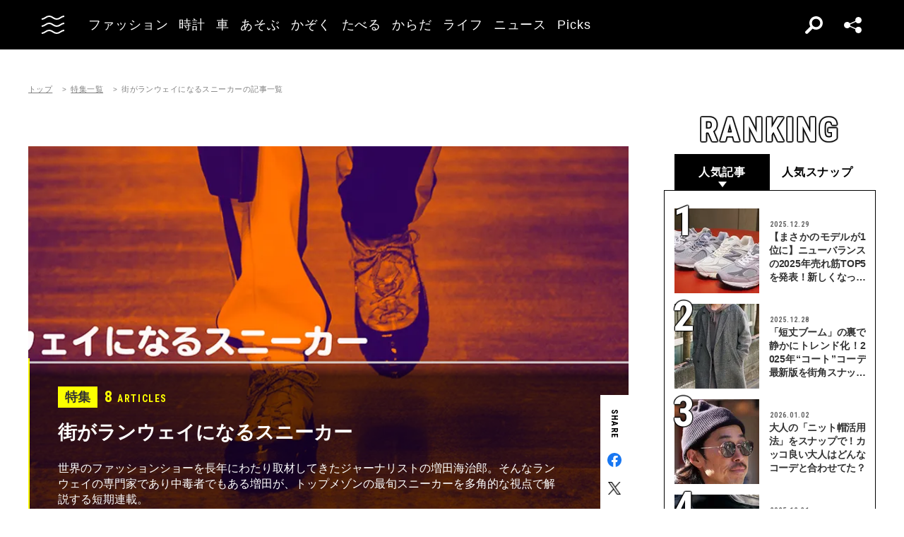

--- FILE ---
content_type: text/html; charset=UTF-8
request_url: https://oceans.tokyo.jp/special/list/runway-sneaker
body_size: 50485
content:
<!DOCTYPE html><html lang=ja><head prefix="og: http://ogp.me/ns# fb: http://ogp.me/ns/fb# website: http://ogp.me/ns/website#"><meta charset=UTF-8><meta content="width=device-width, initial-scale=1.0" name=viewport><meta content="IE=edge" http-equiv=X-UA-Compatible><meta content=max-image-preview:large name=robots><meta content="telephone=no" name=format-detection><link href=https://static.oceans.tokyo.jp/asset/favicon.ico rel="shortcut icon"><title>街がランウェイになるスニーカーの記事一覧 | OCEANS オーシャンズ｜男の日常を楽しくする情報発信局</title><meta content="街がランウェイになるスニーカーの記事一覧 | OCEANS オーシャンズ｜男の日常を楽しくする情報発信局" property=og:title><meta content=website property=og:type><meta content=https://static.oceans.tokyo.jp/asset/frontend/img/og.png property=og:image><meta content=https://oceans.tokyo.jp/special/list/runway-sneaker property=og:url><meta content=OCEANSの特集「街がランウェイになるスニーカー」の記事一覧ページです。各記事を時系列順で掲載しています。 property=og:description><meta content=summary_large_image name=twitter:card><meta content=OCEANSの特集「街がランウェイになるスニーカー」の記事一覧ページです。各記事を時系列順で掲載しています。 name=description><link href=https://oceans.tokyo.jp/special/list/runway-sneaker rel=canonical><link href=//use.fontawesome.com rel=dns-prefetch><link href=//fonts.googleapis.com rel=dns-prefetch><link href=//fonts.gstatic.com rel=dns-prefetch><link href=//pagead2.googlesyndication.com rel=dns-prefetch><link href=//www.googletagmanager.com rel=dns-prefetch><link crossorigin="" href=//fonts.gstatic.com rel=preconnect><link href=//www.googletagmanager.com rel=preconnect><link as=style crossorigin="" href=//use.fontawesome.com/releases/v5.0.10/css/all.css rel=prefetch><link as=style href=https://static.oceans.tokyo.jp/asset/frontend/dist/style-standard-common.bundle.css rel=prefetch><link as=style href=https://static.oceans.tokyo.jp/asset/frontend/dist/style-standard-desktop.bundle.css rel=prefetch><link as=style href=https://static.oceans.tokyo.jp/asset/frontend/dist/style-standard-smartphone.bundle.css rel=prefetch><link as=script href=//pagead2.googlesyndication.com/pagead/js/adsbygoogle.js rel=prefetch><link as=script href="https://www.googletagmanager.com/gtag/js?id=UA-90357198-1" rel=prefetch><link as=script href=https://static.oceans.tokyo.jp/asset/frontend/dist/parts-standard.bundle.js rel=prefetch><link as=style href=https://use.fontawesome.com/releases/v5.0.10/css/all.css media=print onload="this.media='all'" rel=stylesheet><link as=style href="https://fonts.googleapis.com/css?family=Lato:700,900&amp;display=swap" media=print onload="this.media='all'" rel=stylesheet><link as=style href="https://fonts.googleapis.com/css2?family=Roboto+Condensed:wght@400;700&amp;display=swap" media=print onload="this.media='all'" rel=stylesheet><link as=style href=https://static.oceans.tokyo.jp/asset/frontend/dist/style-standard-common.bundle.css?20260101013057 rel=stylesheet><link as=style href=https://static.oceans.tokyo.jp/asset/frontend/dist/style-standard-desktop.bundle.css?20260101013057 media="screen and (min-width:769px)" rel=stylesheet><link as=style href=https://static.oceans.tokyo.jp/asset/frontend/dist/style-standard-smartphone.bundle.css?20260101013057 media="screen and (max-width:768px)" rel=stylesheet><script async data-ad-client=ca-pub-1985632979151495 src=https://pagead2.googlesyndication.com/pagead/js/adsbygoogle.js></script><script>(function(w,d,s,l,i){w[l]=w[l]||[];w[l].push({'gtm.start':
    new Date().getTime(),event:'gtm.js'});var f=d.getElementsByTagName(s)[0],
    j=d.createElement(s),dl=l!='dataLayer'?'&l='+l:'';j.async=true;j.src=
    'https://www.googletagmanager.com/gtm.js?id='+i+dl;f.parentNode.insertBefore(j,f);
    })(window,document,'script','dataLayer','GTM-KZR9NL4');</script><script async src="https://www.googletagmanager.com/gtag/js?id=UA-90357198-1"></script><script>window.dataLayer = window.dataLayer || [];
      function gtag(){dataLayer.push(arguments);}
      gtag('js', new Date());
    
      gtag('config', 'UA-90357198-1');
      gtag('config', 'G-RYZ13QLQ6H');
      gtag('config', 'G-7D2T81E1RH');</script><script async src="https://www.googletagmanager.com/gtag/js?id=UA-90357198-8"></script><script>window.dataLayer = window.dataLayer || [];
      function gtag(){dataLayer.push(arguments);}
      gtag('js', new Date());
    
      gtag('config', 'UA-90357198-8');</script><script>(function() {
            var pa = document.createElement('script'); pa.type = 'text/javascript'; pa.charset = "utf-8"; pa.async = true;
            pa.src = window.location.protocol + "//api.popin.cc/searchbox/oceans_tokyo.js";
            var s = document.getElementsByTagName('script')[0]; s.parentNode.insertBefore(pa, s);
        })();</script><script>var googletag = googletag || {};
  googletag.cmd = googletag.cmd || [];
  (function() {
    var gads = document.createElement('script');
    gads.async = true;
    gads.type = 'text/javascript';
    var useSSL = 'https:' == document.location.protocol;
    gads.src = (useSSL ? 'https:' : 'http:') +
      '//securepubads.g.doubleclick.net/tag/js/gpt.js';
    var node = document.getElementsByTagName('script')[0];
    node.parentNode.insertBefore(gads, node);
  })();
googletag.pubads().setTargeting("articlePageNumber","1");</script><script>window.pbjs = window.pbjs || {};
  window.pbjs.que = window.pbjs.que || [];</script><script async src=https://flux-cdn.com/client/00088/oceans_tokyo_00823.min.js></script><script>window.googletag = window.googletag || {};
   window.googletag.cmd = window.googletag.cmd || [];</script><script async src=https://securepubads.g.doubleclick.net/tag/js/gpt.js></script><script>window.fluxtag = {
        readyBids: {
            prebid: false,
            amazon: false,
            google: false
        },
        failSafeTimeout: 3000,
        isFn: function (object) {
            var _t = 'Function';
            var toString = Object.prototype.toString;
            return toString.call(object) === '[object ' + _t + ']';
        },
        launchAdServer: function () {
            if (!fluxtag.readyBids.prebid || !fluxtag.readyBids.amazon) {
                return;
            }
            fluxtag.requestAdServer();
        },
        requestAdServer: function () {
            if (!fluxtag.readyBids.google) {
                fluxtag.readyBids.google = true;
                googletag.cmd.push(function () {
                    if (!!(pbjs.setTargetingForGPTAsync) && fluxtag.isFn(pbjs.setTargetingForGPTAsync)) {
                        pbjs.que.push(function () {
                            pbjs.setTargetingForGPTAsync();
                        });
                    }
                    googletag.pubads().refresh();
                });
            }
        },
        renderAds: function (lines, failSafeTimeout) {
            googletag.cmd.push(function () {
                var failSafeTimeout = failSafeTimeout || window.fluxtag.failSafeTimeout;
                var bidRequestTimeout = (failSafeTimeout - 500) > 0 ? failSafeTimeout - 500 : failSafeTimeout;
                var refreshLines = [];
                var params = (function () {
                    // GAMを呼び出したかを確認にするフラグ
                    var readyBids = {
                        amazon: false,
                        google: false,
                        prebid: false,
                    };
                    var definedSlots = [];
                    var adsInfo = {
                        gpt: {
                            slots: [],
                            displayDivIds : [],
                        },
                        aps: {
                            slots: [],
                            divIds: [],
                        },
                        pb: {
                            divIds: []
                        }
                    };

                    googletag.pubads().getSlots().forEach(function (slot) {
                        // 既にdefineSlotされていた場合
                        definedSlots[slot.getSlotElementId()] = slot;
                    });

                    lines.forEach(function(line) {
                        var divId = line.divId;
                        
                        adsInfo.pb.divIds.push(divId);

                        refreshLines.push({
                            code: line.gpt.unitCode,
                            id: divId
                        });

                        if (definedSlots[divId]) {
                            adsInfo.gpt.slots.push(definedSlots[divId]);
                        } else {
                            var slot = googletag.defineSlot(line.gpt.unitCode, line.gpt.sizes, divId)
                                .addService(googletag.pubads());
                            
                            if (line.gpt.sizeMapping && line.gpt.sizeMapping.length > 0) {
                                var sizeMapping = googletag.sizeMapping();
                                line.gpt.sizeMapping.forEach(function(size) {
                                    sizeMapping.addSize(size[0], size[1]);
                                });
                                slot.defineSizeMapping(sizeMapping.build());
                            }
                            if (line.gpt.keyValues && line.gpt.keyValues.length > 0) {
                                line.gpt.keyValues.forEach(function(param) {
                                    slot.setTargeting(param.key, param.value);
                                });
                            }
                            adsInfo.gpt.slots.push(slot);
                            adsInfo.gpt.displayDivIds.push(divId);
                        }
                        
                        // TAM並走枠の場合
                        if (!!line.aps) {
                            adsInfo.aps.slots.push({
                                slotID: divId,
                                slotName: line.aps.slotName,
                                sizes: line.aps.sizes
                            });
                            adsInfo.aps.divIds.push(divId);
                        }
                    });
                    // APSの枠がない場合
                    if (adsInfo.aps.slots.length === 0) {
                        readyBids.amazon = true;
                    }
                    // Prebid、APSでオークション後に起動する関数 (GAMコール、広告Display)
                    var adServerSend = function () {
                        if (!readyBids.amazon || !readyBids.prebid) {
                            return;
                        }
                        if (!readyBids.google) {
                            readyBids.google = true;
                            adsInfo.gpt.displayDivIds.forEach(function(divId) {
                                googletag.display(divId);
                            });
                            if (!!(pbjs.setTargetingForGPTAsync) && fluxtag.isFn(pbjs.setTargetingForGPTAsync)) {
                                pbjs.que.push(function () {
                                    pbjs.setTargetingForGPTAsync(adsInfo.pb.divIds);
                                });
                            }
                            if (adsInfo.aps.slots.length > 0 && !!(window.apstag) && fluxtag.isFn(window.apstag.fetchBids)) {
                                window.apstag.setDisplayBids(adsInfo.aps.divIds);
                            }
                            googletag.pubads().refresh(adsInfo.gpt.slots);
                        }
                    };
                    // APSオークション後に起動する関数
                    var apsCallback = function () {
                        readyBids.amazon = true;
                        adServerSend();
                    };
                    // Prebidオークション後に起動する関数
                    var pbCallback = function () {
                        readyBids.prebid = true;
                        adServerSend();
                    };
                    // もしtimeout以内にPrebidが動作できなかった場合、最終的にGAMをコール
                    setTimeout(function () {
                        readyBids.amazon = true;
                        readyBids.prebid = true;
                        adServerSend();
                    }, failSafeTimeout);

                    return {
                        aps: {
                            slots: adsInfo.aps.slots,
                            callback: apsCallback,
                        },
                        prebid: {
                            callback: pbCallback,
                        }
                    };
                })();
                
                if (!!(window.pbFlux) && window.pbFlux.refresh && fluxtag.isFn(window.pbFlux.refresh)) {
                    // Prebid呼び出し
                    pbjs.que.push(function () {
                        window.pbFlux.refresh({
                            lines: refreshLines,
                            callback: params.prebid.callback,
                            timeout: bidRequestTimeout
                        });
                    });
                } else {
                    params.prebid.callback();
                }

                if (params.aps.slots.length > 0 && !!(window.apstag) && fluxtag.isFn(window.apstag.fetchBids)) {
                    // APS呼び出し
                    window.apstag.fetchBids({
                        slots: params.aps.slots,
                        timeout: bidRequestTimeout
                    }, function (bids) {
                        params.aps.callback();
                    });
                } else {
                    params.aps.callback();
                }
            });
        }
    };</script><script>! function (a9, a, p, s, t, A, g) {
    if (a[a9]) return;

    function q(c, r) {
      a[a9]._Q.push([c, r])
    }
    a[a9] = {
      init: function () {
        q("i", arguments)
      },
      fetchBids: function () {
        q("f", arguments)
      },
      setDisplayBids: function () {},
      targetingKeys: function () {
        return []
      },
      _Q: []
    };
    A = p.createElement(s);
    A.async = !0;
    A.src = t;
    g = p.getElementsByTagName(s)[0];
    g.parentNode.insertBefore(A, g)
  }("apstag", window, document, "script", "//c.amazon-adsystem.com/aax2/apstag.js");
  apstag.init({
    pubID: '3676', //【注意】発行されたpubID
    adServer: 'googletag',
    bidTimeout: 1e3 // 【注意】環境に合わせて数値をご設定してください
  });</script><script>googletag.cmd.push(function () {
    googletag.pubads().enableSingleRequest();
    googletag.pubads().disableInitialLoad();
    googletag.pubads().setTargeting('env', 'prd');
    googletag.enableServices();
  });</script><script crossorigin=anonymous src=https://tag.aticdn.net/piano-analytics.js></script> <body class="oceans special-list" data-page=special-list><noscript><iframe height=0 src="https://www.googletagmanager.com/ns.html?id=GTM-KZR9NL4" style=display:none;visibility:hidden width=0></iframe></noscript> <header class=header><div class=head-wrap><div class=head-left><button class=head-btn><div class=head-btn-in><span class=top><svg id=btn_wave xmlns=http://www.w3.org/2000/svg xmlns:xlink=http://www.w3.org/1999/xlink xml:space=preserve style="enable-background:new 0 0 29 6;" version=1.1 viewbox="0 0 29 6" x=0px space=preserve y=0px><style>.btn_wave{fill:none;stroke:#ffffff;stroke-width:2;stroke-miterlimit:10;}</style><path id=btn_wave_top class=btn_wave d="M0 5 c4.8 0 4.8 -4 9.7 -4 c4.8 0 4.8 4 9.7 4 s4.8 -4 9.7 -4"><animate id=btn_wave_anim_top attributename=d begin=indefinite dur=0.4s repeatcount=1 values="M0 5 c4.8 0 4.8 -4 9.7 -4 c4.8 0 4.8 4 9.7 4 s4.8 -4 9.7 -4;M0 3 c4.8 0 0 0 9.7 0 c4.8 0 4.8 0 9.7 0 s4.8 0 9.7 0"></animate></path></svg></span> <span class=mid><svg id=btn_wave xmlns=http://www.w3.org/2000/svg xmlns:xlink=http://www.w3.org/1999/xlink xml:space=preserve style="enable-background:new 0 0 29 6;" version=1.1 viewbox="0 0 29 6" x=0px space=preserve y=0px><style>.btn_wave{fill:none;stroke:#ffffff;stroke-width:2;stroke-miterlimit:10;}</style><path id=btn_wave_mid class=btn_wave d="M0 5 c4.8 0 4.8 -4 9.7 -4 c4.8 0 4.8 4 9.7 4 s4.8 -4 9.7 -4"><animate id=btn_wave_anim_mid attributename=d begin=indefinite dur=0.4s repeatcount=1 values="M0 5 c4.8 0 4.8 -4 9.7 -4 c4.8 0 4.8 4 9.7 4 s4.8 -4 9.7 -4;M0 3 c4.8 0 0 0 9.7 0 c4.8 0 4.8 0 9.7 0 s4.8 0 9.7 0"></animate></path></svg></span> <span class=bot><svg id=btn_wave xmlns=http://www.w3.org/2000/svg xmlns:xlink=http://www.w3.org/1999/xlink xml:space=preserve style="enable-background:new 0 0 29 6;" version=1.1 viewbox="0 0 29 6" x=0px space=preserve y=0px><style>.btn_wave{fill:none;stroke:#ffffff;stroke-width:2;stroke-miterlimit:10;}</style><path id=btn_wave_bot class=btn_wave d="M0 5 c4.8 0 4.8 -4 9.7 -4 c4.8 0 4.8 4 9.7 4 s4.8 -4 9.7 -4"><animate id=btn_wave_anim_bot attributename=d begin=indefinite dur=0.4s repeatcount=1 values="M0 5 c4.8 0 4.8 -4 9.7 -4 c4.8 0 4.8 4 9.7 4 s4.8 -4 9.7 -4;M0 3 c4.8 0 0 0 9.7 0 c4.8 0 4.8 0 9.7 0 s4.8 0 9.7 0"></animate></path></svg></span></div> </button> <div class=logo-box><a href=/><img alt=OCEANS src=https://static.oceans.tokyo.jp/asset/frontend/img/logo-oceans-wh.svg></a> </div> <div class=head-nav><nav><ul><li class=link-box><a class="back-tr boder-bk" href="/category/fashion?header=fashion"><span>ファッション</span> </a> <li class=link-box><a class="back-tr boder-bk" href="/category/watch?header=watch"><span>時計</span> </a> <li class=link-box><a class="back-tr boder-bk" href="/category/car?header=car"><span>車</span> </a> <li class=link-box><a class="back-tr boder-bk" href="/category/leisure?header=leisure"><span>あそぶ</span> </a> <li class=link-box><a class="back-tr boder-bk" href="/category/family?header=family"><span>かぞく</span> </a> <li class=link-box><a class="back-tr boder-bk" href="/category/food-drink?header=food-drink"><span>たべる</span> </a> <li class=link-box><a class="back-tr boder-bk" href="/category/health?header=health"><span>からだ</span> </a> <li class=link-box><a class="back-tr boder-bk" href="/category/lifestyle?header=lifestyle"><span>ライフ</span> </a> <li class=link-box><a class="back-tr boder-bk" href="/category/news?header=news"><span>ニュース</span> </a> <li class=link-box><a class="back-tr boder-bk" href="/category/picks?header=picks"><span>Picks</span> </a> </ul> </nav> </div></div> <div class=head-right><div class=head-search><div class=search-btn></div> <div class=search-wrap><div class=form><form action=/article/search><div class="input text"><input id=keyword aria-label=SEARCH name=keyword placeholder=SEARCH type=text></div> <button type=submit></button></form> </div> </div></div> <div class=head-sns><div class=sns-btn></div> <div class=sns-box><ul><li><a class=sns-fb href=https://www.facebook.com/OCEANS.mag/ target=_blank></a> <li><a class=sns-tw-white href=https://twitter.com/OCEANS_mag target=_blank></a> <li><a class=sns-in href=https://www.instagram.com/oceans_magazine/ target=_blank><span></span></a> <li><a class=sns-li href=https://line.me/R/ti/p/%40rlb9989z target=_blank></a> <li><a class=sns-yt href=https://www.youtube.com/channel/UCNSTzFha1X5O0r12vNnb91Q/featured target=_blank></a> <li><a class=sns-tt href=https://www.tiktok.com/@oceans_magazine target=_blank></a></ul> </div></div></div></div> <div class=head-menu-wrap><div class=head-menu><div class=head-menu-in><div class=menu-top><div class=top-l><div class=logo-box><a href=/><img alt="" src=https://static.oceans.tokyo.jp/asset/frontend/img/logo-oceans-bk.svg></a> </div> <div class=sns-box><ul><li><a class=sns-fb href=https://www.facebook.com/OCEANS.mag/ target=_blank></a> <li><a class=sns-tw href=https://twitter.com/OCEANS_mag target=_blank></a> <li><a class=sns-in href=https://www.instagram.com/oceans_magazine/ target=_blank><span></span></a> <li><a class=sns-li href=https://line.me/R/ti/p/%40rlb9989z target=_blank></a> <li><a class=sns-yt href=https://www.youtube.com/channel/UCNSTzFha1X5O0r12vNnb91Q/featured target=_blank></a> <li><a class=sns-tt href=https://www.tiktok.com/@oceans_magazine target=_blank></a></ul> </div></div> <div class=top-r><div class="hov-txt-yl topic-box"><article><a href="/special/list/stylist_winter?hamburger=_specialpick"><p class=cat>特集 <p class=txt><span>これがなきゃ冬を越せない！「スタイリストのヘビロテ服」</span></p></a> </article> <article><a href="/article/detail/53487?hamburger=_newpick"><p class=cat>NEW <p class=txt><span>ムエタイ世界王者・吉成名高をパパラッチ！黒デニムで魅せた等身...</span></p></a> </article> <article><a href="/series/list/fightingexecutiveportrait?hamburger=_seriespick"><p class=cat>連載 <p class=txt><span>FIGHTING EXECUTIVE PORTRAIT</span></p></a> </article></div> </div></div> <div class=menu-mid><div class="bot-l sp-ob"><div class=search-wrap><div class=form><form action=/article/search><div class="input text"><input id=keyword aria-label=SEARCH inputmode=search name=keyword placeholder=SEARCH type=text></div> <button type=submit></button></form> </div> </div> </div> <div class=mid-t><nav><ul class=pcNone><li class="ex link-box"><a class="back-tr boder-bk" href="/snap?hamburger=_snap"><span>街角パパラッチ</span> </a> <li class="ex link-box"><a class="back-tr boder-bk" href="/category/fashion?hamburger=_fashion"><span>ファッション</span> </a> </ul> <ul><li class="ex link-box spNone"><a class="back-tr boder-bk" href="/snap?hamburger=_snap"><span>街角パパラッチ</span> </a> <li class="ex link-box spNone"><a class="back-tr boder-bk" href="/category/fashion?hamburger=_fashion"><span>ファッション</span> </a> <li class="ex link-box spNone"><a class="back-tr boder-bk" href="/category/watch?hamburger=_watch"><span>時計</span> </a> <li class="ex link-box spNone"><a class="back-tr boder-bk" href="/category/car?hamburger=_car"><span>車</span> </a> <li class="ex link-box spNone"><a class="back-tr boder-bk" href="/category/leisure?hamburger=_leisure"><span>あそぶ</span> </a> </ul> <ul><li class=link-box><a class="back-tr boder-bk" href="/category/family?hamburger=_family"><span>かぞく</span> </a> <li class=link-box><a class="back-tr boder-bk" href="/category/food-drink?hamburger=_food-drink"><span>たべる</span> </a> <li class=link-box><a class="back-tr boder-bk" href="/category/health?hamburger=_health"><span>からだ</span> </a> <li class=link-box><a class="back-tr boder-bk" href="/category/lifestyle?hamburger=_lifestyle"><span>ライフ</span> </a> <li class=link-box><a class="back-tr boder-bk" href="/category/news?hamburger=_news"><span>ニュース</span> </a> <li class=link-box><a class="back-tr boder-bk" href="/category/picks?hamburger=_picks"><span>Picks</span> </a> </ul></nav> </div> <div class="link-box menu-login pcNone" style="margin: 5px 0 5px 0;"><a class="boder-yl store" href="https://oceans.tokyo.jp/feat/the_store/?hamburger=_thestore" style="display: block;"><span style="margin: 20px;vertical-align: -70%;">The STORE</span><img alt="Shopping Cart Logo" class=text_img src=https://static.oceans.tokyo.jp/asset/frontend/img/store.svg style="vertical-align: -80%;"></a> </div> <div class=mid-b><nav><ul><li class=link-box><a class="back-bk boder-bk" href="/special?hamburger=_special"><span>特集</span> </a> <li class=link-box><a class="back-bk boder-bk" href="/series?hamburger=_series"><span>連載</span> </a> <li class=link-box><a class="back-bk boder-bk" href="/magazine?hamburger=_magazine"><span>MAGAZINE</span> </a> <li class=link-box><a class="back-bk boder-bk" href="/page/about_us?hamburger=_about_us"><span>about us</span> </a> </ul> </nav> </div></div> <div class=menu-bot><div class="bot-l pc-ob"><div class=search-wrap><div class=form><form action=/article/search><div class="input text"><input id=keyword aria-label=SEARCH name=keyword placeholder=SEARCH type=text></div> <button type=submit></button></form> </div> </div> </div> <div class="bot-r spNone"><div class="link-box menu-login"><a class="boder-yl store" href="https://oceans.tokyo.jp/feat/the_store/?hamburger=_thestore" style="display: block;"><span style="vertical-align: -120%;">The STORE</span><img alt="Shopping Cart Logo" class=text_img src=https://static.oceans.tokyo.jp/asset/frontend/img/store.svg></a> </div> </div></div></div> </div> </div></header> <script type=application/ld+json>{
    "@context": "https://schema.org",
    "@type": "SiteNavigationElement",
    "hasPart": [
        {
            "@type": "CollectionPage",
            "name": "ファッション",
            "url": "https://oceans.tokyo.jp/category/fashion?header=fashion"
        },
        {
            "@type": "CollectionPage",
            "name": "時計",
            "url": "https://oceans.tokyo.jp/category/watch?header=watch"
        },
        {
            "@type": "CollectionPage",
            "name": "車",
            "url": "https://oceans.tokyo.jp/category/car?header=car"
        },
        {
            "@type": "CollectionPage",
            "name": "あそぶ",
            "url": "https://oceans.tokyo.jp/category/leisure?header=leisure"
        },
        {
            "@type": "CollectionPage",
            "name": "かぞく",
            "url": "https://oceans.tokyo.jp/category/family?header=family"
        },
        {
            "@type": "CollectionPage",
            "name": "たべる",
            "url": "https://oceans.tokyo.jp/category/food-drink?header=food-drink"
        },
        {
            "@type": "CollectionPage",
            "name": "からだ",
            "url": "https://oceans.tokyo.jp/category/health?header=health"
        },
        {
            "@type": "CollectionPage",
            "name": "ライフ",
            "url": "https://oceans.tokyo.jp/category/lifestyle?header=lifestyle"
        },
        {
            "@type": "CollectionPage",
            "name": "ニュース",
            "url": "https://oceans.tokyo.jp/category/news?header=news"
        },
        {
            "@type": "CollectionPage",
            "name": "Picks",
            "url": "https://oceans.tokyo.jp/category/picks?header=picks"
        }
    ]
}</script> <div class="col2 cont"><div id=iasContainer class=iasContainer><div class="cont iasItem"><div class=contLeft><div class=oc-breadcrumb><ol class=oc-breadcrumb__list><li class=oc-breadcrumb__item><a href=/>トップ</a><li class=oc-breadcrumb__item><a href=/special>特集一覧</a><li class=oc-breadcrumb__item><span>街がランウェイになるスニーカーの記事一覧</span></ol></div><script type=application/ld+json>{"@context": "http://schema.org","@type": "BreadcrumbList","itemListElement": [{
  "@type": "ListItem",
  "position": 1,
  "item": {
    "@id": "https://oceans.tokyo.jp/",
    "name": "トップ"
  }
},{
  "@type": "ListItem",
  "position": 2,
  "item": {
    "@id": "https://oceans.tokyo.jp/special",
    "name": "特集一覧"
  }
},{
  "@type": "ListItem",
  "position": 3,
  "item": {
    "@id": "https://oceans.tokyo.jp/special/list/runway-sneaker",
    "name": "街がランウェイになるスニーカーの記事一覧"
  }
}]}</script> <section class=list-col2-sec><div class="article-list col-ss col1-2-pc col1-sp"><ul class="hov-img line-txt-yl shdow-img"><li><article><a href=/special/list/runway-sneaker><div class=img-box><div class=img style="background-image: url(https://images.oceans.tokyo.jp/media/series/86/images/height_e5b305d2acb9aeb747853dd06985ecbece0c8720.jpg?d=860x560);"></div> </div> <div class=txt-box><p class=ss-sta><span class=ss-left>特集</span> <span class=ss-right><span class=num>8</span> <span class=en>ARTICLES</span></span> <p class=tit>街がランウェイになるスニーカー <p class=txt>世界のファッションショーを長年にわたり取材してきたジャーナリストの増田海治郎。そんなランウェイの専門家であり中毒者でもある増田が、トップメゾンの最旬スニーカーを多角的な視点で解説する短期連載。</div></a> <div class=detaile-sns-box-pc><div class=sns-box><p class=txt>SHARE <ul><li><a class=sns-fb href="https://www.facebook.com/share.php?u=https://oceans.tokyo.jp/series/list/runway-sneaker" target=_blank></a> <li><a class=sns-tw href="http://twitter.com/share?text=%E8%A1%97%E3%81%8C%E3%83%A9%E3%83%B3%E3%82%A6%E3%82%A7%E3%82%A4%E3%81%AB%E3%81%AA%E3%82%8B%E3%82%B9%E3%83%8B%E3%83%BC%E3%82%AB%E3%83%BC&url=https://oceans.tokyo.jp/series/list/runway-sneaker" target=_blank></a> <li><a class=sns-li href=http://line.me/R/msg/text/?%E8%A1%97%E3%81%8C%E3%83%A9%E3%83%B3%E3%82%A6%E3%82%A7%E3%82%A4%E3%81%AB%E3%81%AA%E3%82%8B%E3%82%B9%E3%83%8B%E3%83%BC%E3%82%AB%E3%83%BC%0D%0Ahttps://oceans.tokyo.jp/series/list/runway-sneaker target=_blank></a></ul></div> </div></article> <li><article><a href=/article/detail/24879><div class=img-box><div class=img style="background-image: url(https://images.oceans.tokyo.jp/media/article/24879/images/main_bd12b8af2b0bf05f54048f1dd39effe36bacc569.jpg?d=420x280);"></div> <div class=sta-box><p class=data>2020.01.07 <p class=cat>ファッション</div></div> <div class=txt-box><p class=txt>「三原さんの“ネンド”がバズってます」メゾン ミハラヤスヒロのスニーカー </div></a> </article> <li><article><a href=/article/detail/24841><div class=img-box><div class=img style="background-image: url(https://images.oceans.tokyo.jp/media/article/24841/images/main_b4e884bdeb1230f5673321d8327250a3db02f627.jpg?d=420x280);"></div> <div class=sta-box><p class=data>2019.12.25 <p class=cat>ファッション</div></div> <div class=txt-box><p class=txt>「“脱構築”の概念を発展させた」オフ-ホワイトのスニーカー </div></a> </article> <li><article><a href=/article/detail/24821><div class=img-box><div class="img lazyload" data-bg="https://images.oceans.tokyo.jp/media/article/24821/images/main_a1a2781bb95d6be94cbcd503f1560d10eef22427.jpg?d=420x280"></div> <div class=sta-box><p class=data>2019.12.24 <p class=cat>ファッション</div></div> <div class=txt-box><p class=txt>ステラ マッカートニーのスニーカー「サステイナブルで格好いいって最高です」 </div></a> </article> <li><article><a href=/article/detail/24853><div class=img-box><div class="img lazyload" data-bg="https://images.oceans.tokyo.jp/media/article/24853/images/main_8d10f5da08c774f7378a55bec705323d22f163fa.jpg?d=420x280"></div> <div class=sta-box><p class=data>2019.12.23 <p class=cat>ファッション</div></div> <div class=txt-box><p class=txt>バレンシアガの名作で実感「デムナ・ヴァザリアはスニーカー界でも革命児」 </div></a> </article> <li><article><a href=/article/detail/24747><div class=img-box><div class="img lazyload" data-bg="https://images.oceans.tokyo.jp/media/article/24747/images/main_09ce3e34214235c4e226d7a8faa4f3872c57e2ca.jpg?d=420x280"></div> <div class=sta-box><p class=data>2019.12.16 <p class=cat>ファッション</div></div> <div class=txt-box><p class=txt>Burberry「アーサー」をチェック。レインブーツっぽいスニーカーの最先端 </div></a> </article> <li><article><a href=/article/detail/24748><div class=img-box><div class="img lazyload" data-bg="https://images.oceans.tokyo.jp/media/article/24748/images/main_cf85df6490aab6570161fbb367de6faa17a4442c.jpg?d=420x280"></div> <div class=sta-box><p class=data>2019.12.15 <p class=cat>ファッション</div></div> <div class=txt-box><p class=txt>プラダのスニーカー「アダムス・ファミリーの一員になれる一足です」 </div></a> </article> </ul> </div> </section> <div class="col2-page pr-sec sec-box"><div class=pr-slide-wrap><ul class="hov-img pr-slide"><li><ul><li class="article-pr ico-pr"><article><a href=/article/detail/53173><div class=img-box><div class=img style="background-image: url(https://images.oceans.tokyo.jp/media/article/53173/images/pc_top_image_b459aa7825da8e92d939bd6562e998e9d25688c9.jpg?d=250x250);"></div> <div class=sta-box></div></div> <div class=txt-box><p class=txt>青木崇高が「ビーミング by ビームス」の名作ダウンを着る。ベーシックだけど差がつく理由は素材感にあり！ </div></a> </article> <li class="article-pr ico-pr"><article><a href=/article/detail/53425><div class=img-box><div class=img style="background-image: url(https://images.oceans.tokyo.jp/media/article/53425/images/pc_top_image_fea79134ab0eb975d6495bac910ff1e17e6c69df.jpg?d=250x250);"></div> <div class=sta-box></div></div> <div class=txt-box><p class=txt>夢を走り出させる絵本。GOO CHOKI PARが子供たちに届ける“スポーツとアートの魅力” </div></a> </article> <li class="article-pr ico-pr"><article><a href=/article/detail/53472><div class=img-box><div class=img style="background-image: url(https://images.oceans.tokyo.jp/media/article/53472/images/pc_top_image_71bd58c3b6ae792b5a331c5571a09607d94f5985.jpg?d=250x250);"></div> <div class=sta-box></div></div> <div class=txt-box><p class=txt>2026年の“買い初め”は、池袋の新生“ラルフ”で決まり！ 買い逃し厳禁の限定・先行アイテムを一挙公開 </div></a> </article> <li class="article-pr ico-pr"><article><a href=/article/detail/53372><div class=img-box><div class=img style="background-image: url(https://images.oceans.tokyo.jp/media/article/53372/images/pc_top_image_9b6c244b5049d461861e0bf0cb5c0b0b0dbcecc3.jpg?d=250x250);"></div> <div class=sta-box></div></div> <div class=txt-box><p class=txt>「アークテリクス」が提唱する“Design to Last” 最後まで使いきるためのデザイン </div></a> </article> </ul> <li><ul><li class="article-pr ico-pr"><article><a href=/article/detail/53339><div class=img-box><div class=img style="background-image: url(https://images.oceans.tokyo.jp/media/article/53339/images/pc_top_image_7378db5e9b795436b2ad12fee627aefacd4c8872.jpg?d=250x250);"></div> <div class=sta-box></div></div> <div class=txt-box><p class=txt>色気を添える時計の大本命！ 「フレデリック・コンスタント」の人気作がマザーオブパール文字盤で登場 </div></a> </article> <li class="article-pr ico-pr"><article><a href=/article/detail/53342><div class=img-box><div class=img style="background-image: url(https://images.oceans.tokyo.jp/media/article/53342/images/pc_top_image_7d4243027bb7e9ac0c40eb18b553cb3c55da5770.jpg?d=250x250);"></div> <div class=sta-box></div></div> <div class=txt-box><p class=txt>「グリーンレーベル リラクシング」の“技アリ”ダウンで真冬を乗り切る！ </div></a> </article> </ul> </ul> </div> </div> <section class=list-col2-sec><div class="article-list col-ss col1-2-pc col1-sp"><ul class="hov-img line-txt-yl shdow-img"><li><article><a href=/article/detail/24745><div class=img-box><div class="img lazyload" data-bg="https://images.oceans.tokyo.jp/media/article/24745/images/main_6229b80c5da042e3828c3e6b22f7aa5d1e262f21.jpg?d=420x280"></div> <div class=sta-box><p class=data>2019.12.14 <p class=cat>ファッション</div></div> <div class=txt-box><p class=txt>グッチのスニーカー「ミケーレのグッチって、じつは結構アメカジなんです」 </div></a> </article> <li><article><a href=/article/detail/24746><div class=img-box><div class="img lazyload" data-bg="https://images.oceans.tokyo.jp/media/article/24746/images/main_1f8498603d2b88c25c2d7d7c81bd74572e190295.jpg?d=420x280"></div> <div class=sta-box><p class=data>2019.12.13 <p class=cat>ファッション</div></div> <div class=txt-box><p class=txt>ルイ・ヴィトンのスニーカー。ヴァージルが手掛けた渾身の1足 </div></a> </article> </ul> </div> </section> <div class="col2-page pr-sec sec-box"><div class=pr-slide-wrap><ul class="hov-img pr-slide"><li><ul><li class="article-pr ico-pr"><article><a href=/article/detail/53173><div class=img-box><div class=img style="background-image: url(https://images.oceans.tokyo.jp/media/article/53173/images/pc_top_image_b459aa7825da8e92d939bd6562e998e9d25688c9.jpg?d=250x250);"></div> <div class=sta-box></div></div> <div class=txt-box><p class=txt>青木崇高が「ビーミング by ビームス」の名作ダウンを着る。ベーシックだけど差がつく理由は素材感にあり！ </div></a> </article> <li class="article-pr ico-pr"><article><a href=/article/detail/53425><div class=img-box><div class=img style="background-image: url(https://images.oceans.tokyo.jp/media/article/53425/images/pc_top_image_fea79134ab0eb975d6495bac910ff1e17e6c69df.jpg?d=250x250);"></div> <div class=sta-box></div></div> <div class=txt-box><p class=txt>夢を走り出させる絵本。GOO CHOKI PARが子供たちに届ける“スポーツとアートの魅力” </div></a> </article> <li class="article-pr ico-pr"><article><a href=/article/detail/53472><div class=img-box><div class=img style="background-image: url(https://images.oceans.tokyo.jp/media/article/53472/images/pc_top_image_71bd58c3b6ae792b5a331c5571a09607d94f5985.jpg?d=250x250);"></div> <div class=sta-box></div></div> <div class=txt-box><p class=txt>2026年の“買い初め”は、池袋の新生“ラルフ”で決まり！ 買い逃し厳禁の限定・先行アイテムを一挙公開 </div></a> </article> <li class="article-pr ico-pr"><article><a href=/article/detail/53372><div class=img-box><div class=img style="background-image: url(https://images.oceans.tokyo.jp/media/article/53372/images/pc_top_image_9b6c244b5049d461861e0bf0cb5c0b0b0dbcecc3.jpg?d=250x250);"></div> <div class=sta-box></div></div> <div class=txt-box><p class=txt>「アークテリクス」が提唱する“Design to Last” 最後まで使いきるためのデザイン </div></a> </article> </ul> <li><ul><li class="article-pr ico-pr"><article><a href=/article/detail/53339><div class=img-box><div class=img style="background-image: url(https://images.oceans.tokyo.jp/media/article/53339/images/pc_top_image_7378db5e9b795436b2ad12fee627aefacd4c8872.jpg?d=250x250);"></div> <div class=sta-box></div></div> <div class=txt-box><p class=txt>色気を添える時計の大本命！ 「フレデリック・コンスタント」の人気作がマザーオブパール文字盤で登場 </div></a> </article> <li class="article-pr ico-pr"><article><a href=/article/detail/53342><div class=img-box><div class=img style="background-image: url(https://images.oceans.tokyo.jp/media/article/53342/images/pc_top_image_7d4243027bb7e9ac0c40eb18b553cb3c55da5770.jpg?d=250x250);"></div> <div class=sta-box></div></div> <div class=txt-box><p class=txt>「グリーンレーベル リラクシング」の“技アリ”ダウンで真冬を乗り切る！ </div></a> </article> </ul> </ul> </div> </div></div> <div class=contRight><div class="ad ad-pc adFrame1502 addSide"></div> <div class="ad ad-sp adFrame2502 addSide"></div> <section class="ranking-sec-side spNone"><div class=tit-box-side><h2 class=tit><span class=en><span>RANKING</span></span> </h2> </div> <div class="ranking-box tab-box"><ul class=tab-sw><li id=ranking-article class=active><h3 class=tit>人気記事</h3> <li id=ranking-snap><h3 class=tit>人気スナップ</h3> </ul> <div class=tab-list><div id=ranking-article-list class=tab-list-in style="display: block"><ul class=hov-img><li class=article-ranking-article><article><a href=/article/detail/53391><div class=img-box><div class=img style="background-image: url(https://images.oceans.tokyo.jp/media/article/53391/images/main_image_b7239e5dff006ecf4a0efbecd17d553f20d353dd.jpg?d=120x120);"></div> </div> <div class=txt-box><div class=sta-box><p class=data>2025.12.29 </div> <p class=txt>【まさかのモデルが1位に】ニューバランスの2025年売れ筋TOP5を発表！新しくなった原宿店も紹介</div></a> </article> <li class=article-ranking-article><article><a href=/article/detail/53357><div class=img-box><div class=img style="background-image: url(https://images.oceans.tokyo.jp/media/article/53357/images/main_image_fedefb5a4b6c63a51a3c877b310b4c676541164f.jpg?d=120x120);"></div> </div> <div class=txt-box><div class=sta-box><p class=data>2025.12.28 </div> <p class=txt>「短丈ブーム」の裏で静かにトレンド化！2025年“コート”コーデ最新版を街角スナップで</div></a> </article> <li class=article-ranking-article><article><a href=/article/detail/53446><div class=img-box><div class="img lazyload" data-bg="https://images.oceans.tokyo.jp/media/article/53446/images/main_image_70fe9830fda802b491b7a6c2834c391f7e581d33.jpg?d=120x120"></div> </div> <div class=txt-box><div class=sta-box><p class=data>2026.01.02 </div> <p class=txt>大人の「ニット帽活用法」をスナップで！カッコ良い大人はどんなコーデと合わせてた？</div></a> </article> <li class=article-ranking-article><article><a href=/article/detail/53390><div class=img-box><div class="img lazyload" data-bg="https://images.oceans.tokyo.jp/media/article/53390/images/main_image_7250d3ae51da1cb2179fc77ff35741776ba64633.jpg?d=120x120"></div> </div> <div class=txt-box><div class=sta-box><p class=data>2025.12.31 </div> <p class=txt>デニムには「クラークス」を！コーデをシックにアプデする万能シューズの使い方</div></a> </article> <li class=article-ranking-article><article><a href=/article/detail/53307><div class=img-box><div class="img lazyload" data-bg="https://images.oceans.tokyo.jp/media/article/53307/images/main_image_9cde618b70e8cb150201da249641fd32aab7bc94.jpg?d=120x120"></div> </div> <div class=txt-box><div class=sta-box><p class=data>2025.12.26 </div> <p class=txt>街行く“お洒落パパ”の着こなしチェック！ ポイントは外遊びもへっちゃらな「楽ちんパンツ」</div></a> </article> </ul> </div> <div id=ranking-snap-list class=tab-list-in style="display: none"><ul class=hov-img><li class=article-ranking-snap><article><a href=/snap/detail/10537><div class=img-box><div class="img lazyload" data-bg="https://images.oceans.tokyo.jp/media/snap/10537/images/main_image_d4f98070473292fc0f6f67959a5271ed06c3916d.jpg?d=250x380"></div> </div> </a> </article> <li class=article-ranking-snap><article><a href=/snap/detail/10561><div class=img-box><div class="img lazyload" data-bg="https://images.oceans.tokyo.jp/media/snap/10561/images/main_image_3cce1e28bba65ed9d18bd7eab8d9ab930fcd63fb.jpg?d=120x180"></div> </div> </a> </article> <li class=article-ranking-snap><article><a href=/snap/detail/10708><div class=img-box><div class="img lazyload" data-bg="https://images.oceans.tokyo.jp/media/snap/10708/images/main_image_ba4e336a333de5569eddc705dbef1563de1ee9c7.jpg?d=120x180"></div> </div> </a> </article> <li class=article-ranking-snap><article><a href=/snap/detail/10551><div class=img-box><div class="img lazyload" data-bg="https://images.oceans.tokyo.jp/media/snap/10551/images/main_image_e77413eadee67ce4ebc978a841c631f6e4dfc597.jpg?d=120x180"></div> </div> </a> </article> <li class=article-ranking-snap><article><a href=/snap/detail/10669><div class=img-box><div class="img lazyload" data-bg="https://images.oceans.tokyo.jp/media/snap/10669/images/main_image_88927c87febf97202b2204dbce7a99b366ec5e1c.jpg?d=120x180"></div> </div> </a> </article> </ul> </div></div></div></section></div></div> <div class=ias-noneleft style="display: none; text-align: center; margin: 50px 0;">これ以上記事がありません。</div></div> </div> <footer class=footer><div class=foot-logo><a href=/><img alt=OCEANS src=https://static.oceans.tokyo.jp/asset/frontend/img/logo-oceans-wh.svg></a> </div> <div class=sns-box><ul><li><a class=sns-fb href=https://www.facebook.com/OCEANS.mag/ target=_blank></a> <li><a class=sns-tw-white href=https://twitter.com/OCEANS_mag target=_blank></a> <li><a class=sns-in href=https://www.instagram.com/oceans_magazine/ target=_blank><span></span></a> <li><a class=sns-li href=https://line.me/R/ti/p/%40rlb9989z target=_blank></a> <li><a class=sns-yt href=https://www.youtube.com/channel/UCNSTzFha1X5O0r12vNnb91Q/featured target=_blank></a> <li><a class=sns-tt-has-border href=https://www.tiktok.com/@oceans_magazine target=_blank></a></ul> </div> <div class=foot-nav><nav><ul><li class=link-box><a href=/page/about_us><span>about us</span></a> <li class=link-box><a href=/page/staff><span>STAFF</span></a> <li class=link-box><a href=/page/company><span>会社概要</span></a> <li class=link-box><a href=/page/privacy><span>個人情報保護方針</span></a> <li class=link-box><a href=https://info.linkties.com/l/886313/2021-06-10/2mmqd target=_blank><span>広告掲載</span></a> <li class=link-box><a href=https://linkties.com/careers/ target=_blank><span>採用情報</span></a> <li class=link-box><a href=/contact><span>お問い合わせ</span></a> <li class=link-box><a href=/news/list><span>編集部からのお知らせ</span></a> <li class=link-box><a href=/feat/craft/><span>OCEANS Craft</span></a></ul> </nav> </div> <div class=foot-copy><p class=copy>© OCEANS & linkties Co., Ltd.　ALL RIGHTS RESERVED. </div></footer> <script src=https://static.oceans.tokyo.jp/asset/frontend/dist/parts-standard.bundle.js?20260101013057></script> <script src=https://static.oceans.tokyo.jp/asset/frontend/dist/functions-standard-infinite-list.bundle.js?20260101013057></script> <script>var _uic = _uic ||{}; var _uih = _uih ||{};_uih['id'] = 54756;
_uih['lg_id'] = '';
_uih['fb_id'] = '';
_uih['tw_id'] = '';
_uih['uigr_1'] = ''; _uih['uigr_2'] = ''; _uih['uigr_3'] = ''; _uih['uigr_4'] = ''; _uih['uigr_5'] = '';
_uih['uigr_6'] = ''; _uih['uigr_7'] = ''; _uih['uigr_8'] = ''; _uih['uigr_9'] = ''; _uih['uigr_10'] = '';
_uic['uls'] = 1;
_uic['security_type'] = -1;

/* DO NOT ALTER BELOW THIS LINE */
/* WITH FIRST PARTY COOKIE */
(function() {
var bi = document.createElement('script');bi.type = 'text/javascript'; bi.async = true;
bi.src = '//cs.nakanohito.jp/b3/bi.js';
var s = document.getElementsByTagName('script')[0];s.parentNode.insertBefore(bi, s);
})();</script> <script async src=https://securepubads.g.doubleclick.net/tag/js/gpt.js></script> <script>let goodbyeBannerSlotIdNames, goodbyeBannerRefreshSlotId;
window.googletag = window.googletag || {cmd: []};
googletag.cmd.push(function() {
    googletag.pubads().collapseEmptyDivs();

    if (window.innerWidth > DEVICE_BREAK_POINT) {
        $('#js-goodbye-banner-sp').remove();
        goodbyeBannerSlotIdNames = [''];
        goodbyeBannerRefreshSlotId = 'js-goodbye-banner-pc';
    } else {
        $('#js-goodbye-banner-pc').remove();
        goodbyeBannerSlotIdNames = [''];
        goodbyeBannerRefreshSlotId = 'js-goodbye-banner-sp';
    }

    googletag.pubads().enableSingleRequest();
    googletag.pubads().disableInitialLoad();
    googletag.enableServices();

    googletag.pubads().addEventListener('slotRenderEnded', function(event) {
        if (event.isEmpty !== true) {
            const slotId = event.slot.getSlotElementId();
            if ($.inArray(slotId, goodbyeBannerSlotIdNames) !== -1) {
                if ($('#' + slotId).css('display') !== 'none') {
                    $('#js-goodbye-banner').css('display', '');
                    $('html, body').css('overflow', 'hidden');
                    console.log('ad display');
                }
            }
        }
    });
});

$(function() {
    const goodbyeCookie = {
        options: {
            name: 'GOODBYE_BANNER'
        },
        exist: function () {
            const name = encodeURIComponent(this.options.name);
            return document.cookie.indexOf(name + '=') > -1 ? true : false;
        },
        set: function () {
            let updatedCookie = encodeURIComponent(this.options.name) + '=' + encodeURIComponent(1) + ';';
            updatedCookie += 'path=/;'
            updatedCookie += 'secure=true;'
            updatedCookie += 'max-age=' + (86400*3) +';'
            document.cookie = updatedCookie;
        }
    };

    let timer;
    $(window).on('load', resetTimer).on('scroll', resetTimer).on('mousemove', resetTimer);
    $('body').on('keypress', resetTimer).on('mouseleave', resetTimer);
    function displayBanner() {
        googletag.cmd.push(function() {
            const slots = googletag.pubads().getSlots();
            for (let i=0; i<goodbyeBannerSlotIdNames.length; ++i) {
                googletag.display(goodbyeBannerSlotIdNames[i]);
            }
            for (let i=0; i<slots.length; ++i) {
                const slotId = slots[i].getSlotElementId();
                if ($.inArray(slotId, goodbyeBannerSlotIdNames) !== -1) {
                    googletag.pubads().refresh([slots[i]]);
                }
            }
            goodbyeCookie.set();
            gtag('event', 'sendevent', {'event_category':'modal', 'event_action':'view', 'event_label':'集客用バナー'});
        });
    }

    function resetTimer(e) {
        clearTimeout(timer);
        if (goodbyeCookie.exist()) {
            $(window).off('load', resetTimer).off('scroll', resetTimer).off('mousemove', resetTimer);
            $('body').off('keypress', resetTimer).off('mouseleave', resetTimer);
            return;
        }

        if (e.type === 'mouseleave') {
            displayBanner();
        } else {
            timer = setTimeout(displayBanner, 1000 * 10);
        }
    }
});

$(document).on('click', '.blocker, .close-modal', function(){
    $('#js-goodbye-banner').css('display', 'none');
    $('#' , goodbyeBannerRefreshSlotId).html('');
    $('html, body').css('overflow', '');
});</script> <div id=js-goodbye-banner class=blocker style=display:none><div class=modal style=display:inline-block;><span>RECOMMEND</span> <a class=close-modal href=#>Close</a></div> </div>

--- FILE ---
content_type: text/html; charset=utf-8
request_url: https://www.google.com/recaptcha/api2/aframe
body_size: 182
content:
<!DOCTYPE HTML><html><head><meta http-equiv="content-type" content="text/html; charset=UTF-8"></head><body><script nonce="saTPvmPfhCJOaOduQEYLDw">/** Anti-fraud and anti-abuse applications only. See google.com/recaptcha */ try{var clients={'sodar':'https://pagead2.googlesyndication.com/pagead/sodar?'};window.addEventListener("message",function(a){try{if(a.source===window.parent){var b=JSON.parse(a.data);var c=clients[b['id']];if(c){var d=document.createElement('img');d.src=c+b['params']+'&rc='+(localStorage.getItem("rc::a")?sessionStorage.getItem("rc::b"):"");window.document.body.appendChild(d);sessionStorage.setItem("rc::e",parseInt(sessionStorage.getItem("rc::e")||0)+1);localStorage.setItem("rc::h",'1767701548444');}}}catch(b){}});window.parent.postMessage("_grecaptcha_ready", "*");}catch(b){}</script></body></html>

--- FILE ---
content_type: text/css
request_url: https://static.oceans.tokyo.jp/asset/frontend/dist/style-standard-desktop.bundle.css?20260101013057
body_size: 146255
content:
body{min-width:960px}.pcNone{display:none!important}.headerTop{margin:0 auto;max-width:1200px;padding:40px 0 35px;width:96%}.headerSns{width:410px}.headerSns ul{letter-spacing:-.4em}.headerSns ul li{display:inline-block;font-size:2rem;letter-spacing:normal;margin-right:30px}.headerSns ul li a{transition:all .2s ease-out}.headerSns ul li a:hover{transform:scale(1.4)}.headerLogo{text-align:center}.headerSearch{text-align:right;width:340px}.headerSearch form{display:inline-block;position:relative}.headerSearch input[type=text]{border:1px solid #999;border-radius:25px;box-sizing:border-box;color:#323232;font-size:1.3rem;padding:6px 30px 3px 18px;width:230px}.headerSearch input:-ms-input-placeholder,.headerSearch input::-moz-placeholder,.headerSearch input::-webkit-input-placeholder,.headerSearch input::placeholder{color:#999}.headerSearch button{-webkit-appearance:none;-moz-appearance:none;appearance:none;background-color:transparent;border:none;bottom:0;color:dimgray;cursor:pointer;display:block;margin:auto 0;outline:none;padding:0 10px 0 5px;position:absolute;right:0;top:0}.headerLogin{width:70px}.headerLogin img:hover{transform:scale(1.4)}.headerBottom{background:#eee}.headerBottom ul{font-size:0;min-width:960px;position:relative;text-align:center}.headerBottom ul li{display:inline-block;font-size:1.2rem;letter-spacing:.11em;text-align:left}.headerBottom ul li:hover{background:#ccc}.headerBottom ul li a,.headerBottom ul li span{color:#444;display:inline-block;padding:16px 25px;position:relative;text-decoration:none;transition:all .3s ease;vertical-align:middle}.headerBottom ul li .inList{background:#ccc;display:block;opacity:0;overflow:hidden;padding:20px;position:absolute;top:90%;transition:all .3s ease;visibility:hidden;z-index:100}.headerBottom ul li:hover .inList{opacity:1;top:100%;visibility:visible}.headerBottom ul li .inList ul{float:left;min-width:auto;padding-right:20px}.headerBottom ul li .inList ul+ul{padding-right:0}.headerBottom ul li .inList li{display:block;margin:0}.headerBottom ul li .inList li+li{padding-top:7px}.headerBottom ul li .inList li a{padding:0}.headerBottom ul li .inList li a:hover{text-decoration:underline}.headerFixed{background:#fff;min-width:960px;position:fixed;top:-100%;transition:all .3s ease;width:100%;z-index:100}.headerFixed.nopankuzu{box-shadow:0 3px 5px 0 rgba(0,0,0,.2)}.headerInner{display:table;margin:0 auto;max-width:1200px;padding:18px 0;width:96%}.headerInner>div{display:table-cell;vertical-align:middle}.headerInner .headerMenuBtn{width:76px}.headerInner .headerLogo{padding-bottom:2px;width:150px}.headerInner .headerLogo img{height:auto;width:100%}.headerInner .gnav{padding-right:35px;text-align:right}.headerInner .gnav li{display:inline-block;font-family:Lato,sans-serif;font-size:1.2rem;letter-spacing:.11em;padding:10px 0;position:relative}.headerInner .gnav li+li{margin-left:1.5em}.headerInner .gnav li .inList{background:#ddd;border-radius:5px;left:-10px;opacity:0;padding:15px 18px;position:absolute;text-align:left;top:41px;transition:all .2s ease;visibility:hidden;width:auto}.headerInner .gnav li:hover .inList{opacity:1;visibility:visible}.headerInner .gnav li .inList li{display:block;margin-left:0;padding:0}.headerInner .gnav li .inList a{color:#323232;white-space:nowrap}.headerInner .gnav li .inList:before{border-color:transparent transparent #dfdfdf;border-style:solid;border-width:0 10px 15px;content:"";height:0;left:15px;position:absolute;top:-10px;width:0}.headerInner .headerSearch,.headerInner .headerSearch input[type=text]{width:181px}.headerInner .headerLogin{width:52px}.headerFixed .pankuzu{background:#eee;box-shadow:inset 0 8px 10px -10px rgba(0,0,0,.5);color:#888;font-family:Lato,sans-serif;font-size:1.1rem;letter-spacing:.06em}.headerFixed .pankuzu ul{padding:8px 0}.headerFixed .pankuzu li a{color:#888}.sideNav{background:rgba(0,0,0,.85);color:#fff;left:-360px;top:0;width:360px}.menuOpen .sideNav{left:0}.sideNavHead{padding:20px 25px}.sideNav .sideNavCloseBtn{border:1px solid #fff;height:50px;right:-8px;width:50px}.sideNav .sideNavCloseBtn:after,.sideNav .sideNavCloseBtn:before{background:#fff}.sideNav .logo{line-height:52px}.sideNav .logo img{top:-2px;width:145px}.sideNav a{color:#fff}.sideNav .box{margin-bottom:40px}.sideNavIn{height:calc(100vh - 107px)}.sideNav .tit{border-bottom:1px solid #fff;margin-bottom:12px}.sideNav .imgLink a{max-width:310px}.sideNav .imgLink .txt{background:rgba(0,0,0,.45)}.sideNav .list{border-left:1px solid #fff;border-top:1px solid #fff}.sideNav .list li{border-bottom:1px solid #fff;border-right:1px solid #fff}.sideNav .list li a{font-size:1.1rem;text-align:center}.sideNav .list li a:hover{padding-left:7px}.sideNav .magazine .img{background:#f7f7f7}.cont{margin:0 auto;max-width:1200px;padding-top:50px;width:96%}.article-wrapper{display:grid;gap:50px;grid-template-columns:850px 300px}.article-wrapper .contLeft,.article-wrapper .contRight{width:100%}.addHead+.cont{padding-top:30px}.not-first-ias-item{padding-top:30px!important}.cont.preview{border:8px solid #ff0;margin-top:30px;padding:30px}.contTitHead{margin-bottom:30px}.contTit{font-size:2.2rem}.contTitHead.jp .contTit{font-size:2.6rem}.contLead{font-size:1.4rem}.contBtn a:before{border-right:1px solid #fff;border-top:1px solid #fff;bottom:0;content:"";display:block;height:10px;margin:auto 0;opacity:0;position:absolute;right:20%;top:0;-webkit-transform:rotate(45deg);transform:rotate(45deg);-ms-transform:rotate(45deg);transition:all .4s ease;width:10px}.contBtn a:hover{background:#666}.contBtn a:hover:before{opacity:1;right:30px}.contTxt{font-size:1.4rem}.contTxt .lead{font-size:1.8rem}.contTable th{font-size:1.3rem;padding:22px 0;text-align:center;width:20%}.contTable td{padding:22px 18px}.contTable td iframe{width:100%!important}.contIndentList li{margin-bottom:5px;padding-left:1em;text-indent:-1em}.faqBoxCol{display:table-cell;padding-right:10%;width:40%}.faqBox{margin-bottom:40px}.addHead{margin-top:30px}.contLeft{float:left;max-width:850px;width:71%}.contLeft.contSingle{float:none;margin:0 auto;max-width:850px;width:100%}.notesBox p{font-size:3rem;margin-top:30%}.contRight{float:right;height:100%;max-width:300px;width:25%}.contRight .contTitHead{margin-bottom:0}.follow_side_area{align-self:flex-start;position:sticky;top:80px}.contCenter{margin:0 auto;max-width:760px;width:90%}.footer{margin-top:90px}.footerTopIn{margin:0 auto;max-width:1200px;padding:28px 0 27px;width:96%}.footerSns ul li{margin-left:30px}.footerBottom>div{display:table-cell;vertical-align:middle}.footerLink ul li{font-size:1.2rem}.footerLink ul li+li{margin-left:18px;padding-left:18px}.footerCopy{text-align:right}.articlesList li{margin-bottom:30px;width:calc(50% - 15px)}.articlesList li:nth-of-type(2n){margin-left:30px}.articlesList .img{padding-top:49%}.articlesList .data{color:#aaa;font-size:1.2rem;margin:8px 0 5px}.articlesList .tit{color:#444;font-size:1.8rem;line-height:1.3}.articlesList .txt{color:#444;font-size:1.2rem;line-height:1.65;margin-top:5px}.articlesList.col2-3 li:nth-of-type(odd){clear:inherit}.articlesList.col2-3 li:nth-of-type(n+3){margin-left:2.35%;width:31.75%}.articlesList.col2-3 li:nth-of-type(3n){clear:both;margin-left:0}.articlesList.col2-3 li:nth-of-type(3n)+li{clear:inherit}.articlesList.col2-3 li:nth-of-type(n+3) .data{font-size:1rem;margin:5px 0 2px}.articlesList.col2-3 li:nth-of-type(n+3) .tit{font-size:1.4rem}.articlesList.col2-3 li:nth-of-type(n+3) .txt{display:none}.articlesList.col3 li{margin-left:2.35%;width:31.75%}.articlesList.col3 li:first-of-type{margin-left:0}.articlesList.col3 li:nth-of-type(3n)+li{clear:both;margin-left:0}.articlesList.col3 li .data{font-size:1rem;margin:5px 0 2px}.articlesList.col3 li .tit{font-size:1.4rem}.articlesList.col3 li .txt{display:none}.articlesList.col3-4 li{margin-bottom:20px;margin-left:2.35%;width:31.75%}.articlesList.col3-4 li:first-of-type{margin-left:0}.articlesList.col3-4 li:nth-of-type(odd){clear:none}.articlesList.col3-4 li .data{font-size:1rem;margin:5px 0 2px}.articlesList.col3-4 li .tit{font-size:1.4rem}.articlesList.col3-4 li .txt{display:none}.articlesList.col3-4 li:nth-of-type(n+4){margin-bottom:20px;margin-left:20px;width:calc(25% - 15px)}.articlesList.col3-4 li:nth-of-type(4){clear:both;margin-left:0}.articlesList.col3-4 li:nth-of-type(n+4) .tit{font-size:1.3rem}.articlesListPager li+li{margin-left:20px}.articleDetailHead{border-bottom:1px solid #ddd;margin-bottom:20px;padding-bottom:15px}.articleDetailHead .meta{margin-bottom:15px}.articleDetailHead .meta>p{letter-spacing:.12em}.articleDetailHead .meta .type{background:#eee;border-radius:5px;display:inline-block;padding:0 11px;text-decoration:none;transition:all .2s ease}.articleDetailHead .tit{font-size:2.6rem}.articleDetailHead .bottom{display:table;padding-top:15px}.articleDetailHead .bottom>div{display:table-cell;vertical-align:middle}.articleDetailHead .authorImg a{height:50px;transition:all .1s ease;width:50px}.articleDetailHead .authorImg a:hover{opacity:.7}.articleDetailHead .authorTxt .name a{font-size:1.2rem}.articleDetailHead .authorTxt .btn a,.articleDetailHead .authorTxt .btn span{cursor:pointer}.articleDetailHead .sns{text-align:right}.articleDetailHead .sns ul{display:inline-block}.articleDetailHead .sns li{margin-left:14px}.articleDetailHead .sns li a,.articleDetailHead .sns li span{background:#eee;box-sizing:border-box;color:#888;cursor:pointer;display:block;font-size:1rem;padding:7px 0;text-align:center;text-decoration:none;transition:all .3s ease;width:90px}.articleDetailHead .sns a:hover,.articleDetailHead .sns span:hover{background:#323232;color:#fff}.article-detail-addHead{margin-top:30px}.articleDetailImg .brk{height:86px;left:-13px;width:27px}.articleDetailImg .brk:after{height:10px;left:11px;width:10px}.articleDetailImg .brk.b-next{right:-13px}.articleDetailImg .brk.b-next:after{right:11px}.articleDetailImg .num{bottom:-10px;font-size:12px;padding:5px 0 3px;width:100px}.articleDetailImg .meta{margin:20px 0}.articleDetailTxtImg{float:left;margin:0 20px 20px 0}.articleDetailTxtImg .img{max-width:300px}.articleDetailTxtImg img{height:auto;width:100%}.articleDetailTxtImg .meta{margin:20px 0;max-width:300px}.articleGalleryBtn+.articleDetailTxt,.articleGalleryList+.articleDetailTxt{margin-top:25px}.articleDetailTxt{font-size:1.4rem}.articleCont img,.articleDetailTxt img{height:auto;max-width:100%}.articleDetailTxt .lead{font-size:1.8rem}.articleDetailTxt+.contBtn,.articleDetailTxt .contBtn{margin-top:30px}.articleDetailTxt .nextViewWrap .contBtn{display:none}.contBtn+.articlesListPager{padding:30px 0 20px}.articleDetailTxt .inReadAd{margin:0 auto}.detail h2{border-left:5px solid #fdd000;clear:both;font-size:24px;font-size:2.4rem;line-height:1.5;margin:35px 0 25px;padding-left:20px}.detail h3{border-bottom:1px solid #e6e6e6;clear:both;font-size:22px;font-size:2.2rem;padding-bottom:10px;padding-top:10px}.articleDetailAdd{margin-top:25px}.articleDetailAdd .ad-sp{display:none}.articleDetailTag{font-size:1.4rem;margin-top:35px}.articleDetailTag li+li{margin-left:10px}.articleDetailTag li a{padding:0 11px}.articleDetailList .articleDetailAdd{margin-bottom:30px}.loading{padding:80px 0 40px}.loadingTxt{font-size:1.6rem}.articleGalleryImg .meta{margin-top:20px;text-align:center}.articleGalleryBtn{margin-bottom:30px;margin-top:20px}.articleGalleryBtn .next,.articleGalleryBtn .prev{width:190px}.articleGalleryList li{box-sizing:border-box;display:inline-block;padding:10px .5%;width:16.6%}.articleGalleryList.col5 li{box-sizing:border-box;display:inline-block;padding:10px 1%;width:20%}.articleGalleryList li .img{padding-top:49%}.articleGalleryList li img{display:none;height:auto}.autherDetail{margin-bottom:25px}.autherDetail .imgWrap{display:table-cell;width:170px}.autherDetail .txtWrap{display:table-cell;padding:0 0 20px 20px;vertical-align:middle}.autherDetail .txtWrap .lead{font-size:1.2rem}.autherDetail .txtWrap .tit{font-size:2.4rem}.autherDetail .txtWrap .txt{font-size:1.4rem;margin-top:10px}.autherDetail .txtWrap .btn a,.autherDetail .txtWrap .btn span{cursor:pointer;font-size:1.2rem;padding:3px 10px}.tagList li{float:left;margin:0 1.25% 5% 0;width:19%}.tagList li:nth-child(5n){margin-right:0}.tagList li a{font-size:1.3rem}.tagMenu,.tagMenu li{padding-bottom:10px}.tagMenu li{display:inline-block}.tagMenu li a{text-decoration:none}.tagMenu li+li{margin-left:15px;position:relative}.tagMenu li+li:before{content:"/";margin-right:10px}.tagMenu .inlist{padding-right:15px}.tagMenu .inlist:after{right:-1px;top:-16px}.tagMenu .inlistBox{border-radius:10px;padding:20px;top:32px;z-index:1}.tagMenu li:hover .inlistBox{opacity:1;z-index:1}.tagMenu .inlistBox:before{border-color:transparent transparent #dfdfdf;border-style:solid;border-width:0 10px 15px;content:"";height:0;left:20px;top:-10px;width:0}.magazinesIndexList li .img{margin-right:15px;padding-top:240px;width:187px}.magazinesIndexList li p{padding-top:80px}.magazinesIndexList li p.contBtn a{min-width:200px}.magazinesBacknumberList li{padding:0 1.65% 30px;width:25%}.magazinesBacknumberList li .img{background-position:50%;background-repeat:no-repeat}.magazinesBacknumberList li .txt{padding-bottom:5px}.magazinesDetail{display:table;padding-bottom:40px;width:100%}.magazinesDetail .imgWrap{display:table-cell;width:270px}.magazinesDetail .txtWrap{display:table-cell;padding:20px 0 20px 30px;vertical-align:middle}.magazinesDetail .txtWrap .mazazine{font-size:1.8rem}.magazinesDetail .txtWrap .tit{font-size:2.4rem}.magazinesDetail .txtWrap .txt{font-size:1.3rem}.magazinesDetail .btnWrap{display:flex;display:-webkit-flex;display:-ms-flexbox;flex-wrap:wrap;margin-top:20px}.magazinesDetail .btnWrap .btnS{margin:3px 5px;width:48%}.magazinesDetail .txtWrap .btnS a{display:block;font-size:1.4rem;padding:20px 0}.magazinesDetail .contBtn a{font-size:1.6rem;padding:18px 0}.magazinesDetailList{width:100%}.magazinesDetailList .left{float:left;width:48%}.magazinesDetailList .right{float:right;width:48%}.magazinesDetailList li{font-size:1.7rem}.magazinesDetailList li+li{margin-top:25px}.magazinesDetailList li span{font-size:15px}.magazinesDetailList img{height:auto;max-width:100%}.magazinesDetailList .contBtn{padding-top:80px;width:65%}.magazinesDetailList .contBtn a{font-size:1.6rem;padding:18px 0}.newsDetail{padding-bottom:70px}.newsList li{padding:20px 0}.newsList li:first-child{margin-top:-30px}.newsList li .date{font-size:1.1rem}.newsList li .tit{font-size:1.6rem;font-weight:600}.topMainSection{padding:30px 0 0}.topMainSection ul{display:table;width:100%}.topMainSection li{display:table-cell;width:50%}.topMainSection li+li{border-left:1px solid #fff;width:calc(25% - 1px)}.topMainSection a{background:#eee;background-position:50%;background-repeat:no-repeat;background-size:cover;display:block;height:422px;position:relative;text-decoration:none}.topMainSection a .txtBox{background:rgba(0,0,0,.5);bottom:0;box-sizing:border-box;left:0;padding:20px;position:absolute;width:100%}.topMainSection .meta>p{display:inline-block;vertical-align:middle}.topMainSection .cate{background:#fff;box-sizing:border-box;color:#323232;font-size:1rem;min-width:100px;padding:5px 5px 4px;text-align:center}.topMainSection .data{color:#fff;font-size:1.2rem;margin-left:5px}.topMainSection .tit{color:#fff;font-size:2.2rem;font-weight:600;line-height:1.1;margin:15px 0 10px}.topMainSection .txt{color:#fff;font-size:1.2rem;line-height:1.65;margin-top:10px}.topSection+.topSection{margin-top:55px}.topSection:nth-of-type(2){margin-top:25px}.articleWallWrap.active{height:800px}.articleWallWrap.active:before{background:linear-gradient(180deg,hsla(0,0%,100%,0) 0,hsla(0,0%,100%,.88) 20%,#fff 60%,#fff);height:600px}.articleWall{padding:52px 0}.articleWallTit{font-size:2.4rem;margin-bottom:45px}.articleWallTxt{margin-bottom:10px}.articleWallBtn{margin:30px 0 20px}.articleWallBtn a{-webkit-text-decoration:none;text-decoration:none;width:380px}.nextViewWrap{height:400px;margin-bottom:40px;overflow:hidden;position:relative}.nextViewWrap:before{background:linear-gradient(180deg,hsla(0,0%,100%,0) 0,hsla(0,0%,100%,.5) 20%,hsla(0,0%,100%,.75) 60%,#fff);bottom:0;content:"";filter:progid:DXImageTransform.Microsoft.gradient(startColorstr="#00ffffff",endColorstr="#ffffff",GradientType=0);height:400px;position:absolute;width:100%}.byeBan{padding:80px 0 50px;width:545px}.byeBanTit{margin-bottom:25px}.byeBanTxt{margin-bottom:10px}.byeBanBtn a{width:380px}.sideArticlesList li{margin-top:20px}.sideArticlesList a{text-align:left}.sideMokuziList ul{margin-top:65px}.sideMokuziList li a{font-size:1.3rem;padding:16px 20px}.sideMokuziListTit{margin-top:40px}.applyForm.sizeM{border-radius:20px;max-width:600px;padding:30px}.applyForm.sizeS{border-radius:20px;max-width:400px;padding:30px}.applyForm .sub{font-size:1.3rem}.applyForm .authSnsBtn li{padding:11px 0 0}.applyForm .authSnsBtn li a span{display:block;padding-top:2px}.applyForm table th{font-size:1.2rem;font-weight:400;letter-spacing:.12em}.applyForm table td{font-size:1.2rem;font-weight:400;letter-spacing:.06em}.applyForm table.row1 th{vertical-align:middle;width:38%}.applyForm table.row1 td{padding:5px 0;width:62%}.applyForm table.row2 th{display:block;padding-top:20px;width:100%}.applyForm table.row2 td{display:block;padding-top:10px;width:100%}.applyForm .authFormSubmit{margin-top:45px}.applyFormSubmit a:before,.applyFormSubmit input:before{border-right:1px solid #fff;border-top:1px solid #fff;bottom:0;content:"";display:block;height:10px;margin:auto 0;opacity:0;position:absolute;right:20%;top:0;-webkit-transform:rotate(45deg);transform:rotate(45deg);-ms-transform:rotate(45deg);transition:all .4s ease;width:10px}.applyFormSubmit a+a{margin-top:10px}.applyFormSubmit a:hover,.applyFormSubmit input:hover{background:#666}.applyFormSubmit a:hover:before,.applyFormSubmit input:hover:before{opacity:1;right:30px}.agreeBox{padding:30px 0}html.fixed{height:100vh}.oceans{color:#000;font-family:游ゴシック体,YuGothic,游ゴシック,Yu Gothic,ヒラギノ角ゴ Pro,Hiragino Kaku Gothic Pro,メイリオ,ヒラギノ丸ゴ Pro,Hiragino Maru Gothic Pro,ＭＳ Ｐゴシック,Lucida Grande,Lucida Sans Unicode,Arial,Verdana,sans-serif;font-weight:400;line-height:1;min-width:1200px;padding-top:70px;position:relative}.oceans.fixed{left:0;overflow-y:scroll;position:fixed;top:0;width:100%}.oceans *{-webkit-box-sizing:border-box;box-sizing:border-box}@media (-ms-high-contrast:none){.oceans{font-family:メイリオ,sans-serif}}a:hover{text-decoration:none}.pc-ob{display:block!important}.sp-ob{display:none!important}.pc-oi{display:inline!important}.sp-oi{display:none!important}.sns-box a{display:block;height:100%;-webkit-transform:scale(1) translateZ(0);transform:scale(1) translateZ(0);-webkit-transition:.4s ease;transition:.4s ease}.sns-box a:hover{-webkit-transform:scale(1.2) translateZ(0);transform:scale(1.2) translateZ(0)}.sns-box .sns-in{-webkit-box-pack:center;-ms-flex-pack:center;-webkit-box-align:center;-ms-flex-align:center;align-items:center;display:-webkit-box;display:-ms-flexbox;display:flex;justify-content:center}.sns-fb{background:url(../img/sns-fb.svg) 50%/100% auto no-repeat}.sns-tw{background:url(../img/sns-x.png) 50%/90% auto no-repeat}.sns-tw-white{background:url(../img/sns-x.svg) 50%/90% auto no-repeat}.sns-in{background:radial-gradient(circle at 30% 107%,#fdf497 0,#fdf497 5%,#fd5949 45%,#d6249f 60%,#285aeb 90%)}.sns-in span{background:url(../img/sns-in.svg) 50%/100% auto no-repeat}.sns-li{background:url(../img/sns-li.svg) 50%/100% auto no-repeat}.sns-yt{background:url(../img/sns-yt.svg) 50%/100% auto no-repeat}.sns-tt{background:url(../img/sns-tt.png) 50%/100% auto no-repeat}.sns-tt-has-border{background:url(../img/sns-tt-has-border.png) 50%/100% auto no-repeat}.header{background:#000;left:0;min-width:1200px;position:fixed;top:0;width:100%;z-index:999}.head-wrap{-webkit-box-pack:justify;-ms-flex-pack:justify;height:70px;justify-content:space-between;margin:0 auto;padding:0 20px 0 0;width:1200px}.head-left,.head-wrap{-webkit-box-align:center;-ms-flex-align:center;align-items:center;display:-webkit-box;display:-ms-flexbox;display:flex}.head-left{position:relative;width:100%}.head-left .logo-box{-webkit-box-pack:center;-ms-flex-pack:center;-webkit-box-align:center;-ms-flex-align:center;align-items:center;bottom:0;display:-webkit-box;display:-ms-flexbox;display:flex;height:39px;justify-content:center;left:0;margin:auto 0;opacity:0;position:absolute;top:0;-webkit-transform:translateY(-20px) translateZ(0);transform:translateY(-20px) translateZ(0);-webkit-transition:.4s ease;transition:.4s ease;visibility:hidden;width:1200px;z-index:10}.head-left .logo-box a{display:block;width:160px}.head-left .logo-box img{width:100%}.logo-box img{-o-object-fit:fill;object-fit:fill;width:100%}.head-left .head-nav{margin-left:15px;-webkit-transform:translateY(0);transform:translateY(0);-webkit-transition:.4s ease;transition:.4s ease}.head-left .head-nav ul{display:-webkit-box;display:-ms-flexbox;display:flex}.head-left .head-nav li+li{margin-left:15px}.head-left .head-nav .link-box a{border:none}.head-left .head-nav .link-box a:hover span{color:#fcff00}.head-left .head-nav .link-box span{color:#fff;font-weight:400}.head-left.on .logo-box{opacity:1;-webkit-transform:translateY(0) translateZ(0);transform:translateY(0) translateZ(0);visibility:visible}.head-left.on .head-nav{opacity:0;-webkit-transform:translateY(-20px);transform:translateY(-20px);visibility:hidden}.head-btn{-ms-flex-negative:0;-webkit-box-pack:center;-ms-flex-pack:center;-webkit-box-align:center;-ms-flex-align:center;align-items:center;-webkit-appearance:none;-moz-appearance:none;appearance:none;border:none;display:-webkit-box;display:-ms-flexbox;display:flex;flex-shrink:0;font-size:0;height:70px;justify-content:center;margin:0;padding:0;position:relative;width:70px;z-index:200}.head-btn,.head-btn:active,.head-btn:focus,.head-btn:hover{background:none;outline:none}.head-btn:before{background:#000;content:"";height:70px;left:0;position:absolute;top:0;-webkit-transition:.4s ease;transition:.4s ease;width:70px;z-index:10}.head-btn.on .head-btn-in .top{top:10px;-webkit-transform:rotate(135deg);transform:rotate(135deg)}.head-btn.on .head-btn-in .bot{bottom:10px;-webkit-transform:rotate(-135deg);transform:rotate(-135deg)}.head-btn.on .head-btn-in .mid{opacity:0;-webkit-transform:rotate(180deg);transform:rotate(180deg)}.head-btn:hover:before{background:#fcff00}.head-btn:hover .btn_wave{stroke:#000}.head-btn-in{-webkit-box-pack:center;-ms-flex-pack:center;-webkit-box-align:center;-ms-flex-align:center;align-items:center;display:-webkit-box;display:-ms-flexbox;display:flex;height:27px;justify-content:center;position:relative;width:32px;z-index:20}.head-btn-in span{display:block;height:7px;-webkit-transition:.4s ease;transition:.4s ease;width:100%}.head-btn-in .top{left:0;position:absolute;top:0}.head-btn-in .bot{bottom:0;left:0;position:absolute}.head-btn-in .btn_wave{-webkit-transition:.4s ease;transition:.4s ease}.head-right{-webkit-box-align:center;-ms-flex-align:center;align-items:center;display:-webkit-box;display:-ms-flexbox;display:flex;position:relative;z-index:20}.head-login.link-box{width:120px}.head-login.link-box a{height:30px}.head-login.link-box span{font-size:12px}.head-search{margin:0 0 0 30px;position:relative;width:25px}.head-search .search-btn{background:url(../img/ico-search-wh.svg) 50%/cover no-repeat;cursor:pointer;height:25px;position:relative;-webkit-transition:.4s ease;transition:.4s ease;width:25px;z-index:20}.head-search .search-btn:hover{opacity:.7}.head-search .search-wrap{opacity:0;position:absolute;right:-5px;top:42px;-webkit-transition:.4s ease;transition:.4s ease;visibility:hidden;z-index:10}.head-search .search-wrap.on{opacity:1;top:57px;visibility:visible}.search-wrap .form{background:#fff;border:4px solid #000;border-radius:30px;display:block;overflow:hidden;position:relative;width:285px}.search-wrap input{-webkit-box-align:center;-ms-flex-align:center;align-items:center;display:-webkit-box;display:-ms-flexbox;display:flex;font-size:13px;font-weight:700;height:48px;letter-spacing:.05em;line-height:normal;padding:0 40px 0 15px;width:100%}.search-wrap button,.search-wrap input{-webkit-appearance:none;-moz-appearance:none;appearance:none;border:none}.search-wrap button{background:url(../img/ico-search-bk.svg) 50%/cover no-repeat;bottom:0;height:25px;margin:auto 0;padding:0;position:absolute;right:10px;top:0;-webkit-transition:.4s ease;transition:.4s ease;width:25px}.search-wrap button:hover{opacity:.7}.head-sns{margin:0 0 0 30px;position:relative;width:25px}.head-sns .sns-btn{background:url(../img/ico-share-wh.svg) 50%/100% auto no-repeat;cursor:pointer;height:25px;position:relative;-webkit-transition:.4s ease;transition:.4s ease;width:25px;z-index:20}.head-sns .sns-btn:hover{opacity:.7}.head-sns .sns-box{background:#000;opacity:0;padding:15px;position:absolute;right:-20px;top:37px;-webkit-transition:.4s ease;transition:.4s ease;visibility:hidden;width:60px}.head-sns .sns-box.on{opacity:1;top:47px;visibility:visible}.head-sns .sns-box li{height:25px;margin:0 auto;width:25px}.head-sns .sns-box li+li{margin:15px auto 0}.head-sns .sns-box .sns-in{border-radius:5px}.head-sns .sns-box .sns-in span{height:16px;width:16px}.head-menu-wrap{background:#fff;left:0;position:absolute;top:-671px;-webkit-transition:.4s ease;transition:.4s ease;width:100%;z-index:100}.head-menu-wrap.on{top:0}.head-menu{margin:0 auto;padding:40px 0;width:1200px}.head-menu-in{margin:0 auto;width:900px}.head-menu-in .menu-top{display:-webkit-box;display:-ms-flexbox;display:flex}.head-menu-in .menu-top .logo-box,.head-menu-in .menu-top .top-l{width:300px}.head-menu-in .menu-top .logo-box a{display:block}.head-menu-in .menu-top .sns-box{margin:25px 0 0}.head-menu-in .menu-top .sns-box ul{-webkit-box-pack:center;-ms-flex-pack:center;display:-webkit-box;display:-ms-flexbox;display:flex;justify-content:center}.head-menu-in .menu-top .sns-box li{width:25px}.head-menu-in .menu-top .sns-box li+li{margin-left:20px}.head-menu-in .menu-top .sns-box a{height:25px}.head-menu-in .menu-top .sns-box .sns-in{border-radius:5px}.head-menu-in .menu-top .sns-box .sns-in span{height:16px;width:16px}.head-menu-in .menu-top .top-r{margin-left:30px;width:570px}.head-menu-in .menu-top .topic-box{width:100%}.head-menu-in .menu-top .topic-box article+article{margin:10px 0 0}.head-menu-in .menu-top .topic-box a{-webkit-box-pack:justify;-ms-flex-pack:justify;-webkit-box-align:start;-ms-flex-align:start;align-items:flex-start;display:-webkit-box;display:-ms-flexbox;display:flex;justify-content:space-between}.head-menu-in .menu-top .topic-box .cat{background:#fcff00;font-size:14px;font-weight:700;letter-spacing:.05em;line-height:32px;text-align:center;width:66px}.head-menu-in .menu-top .topic-box .txt{font-size:18px;font-weight:700;line-height:32px;width:calc(100% - 71px)}.head-menu-in .menu-mid{margin:25px 0 0}.head-menu-in .menu-mid .mid-t ul{display:-webkit-box;display:-ms-flexbox;display:flex;margin:0 -7.5px;width:calc(100% + 7px)}.head-menu-in .menu-mid .mid-t li{margin:8px 0 0 7.5px;width:174px}.head-menu-in .menu-mid .mid-t a{border-style:solid;border-width:4px;height:70px;width:100%}.head-menu-in .menu-mid .mid-t a:hover{border-color:#fcff00}.head-menu-in .menu-mid .mid-t a:hover span{color:#fcff00}.head-menu-in .menu-mid .mid-b ul{display:-webkit-box;display:-ms-flexbox;display:flex;-ms-flex-wrap:wrap;flex-wrap:wrap;margin:0 -4.5px;width:calc(100% + 9px)}.head-menu-in .menu-mid .mid-b li{margin:9px 0 0;padding:0 4.5px;width:25%}.head-menu-in .menu-mid .mid-b a{height:80px}.head-menu-in .menu-bot{-webkit-box-pack:justify;-ms-flex-pack:justify;display:-webkit-box;display:-ms-flexbox;display:flex;justify-content:space-between;margin:9px 0 0}.head-menu-in .menu-bot .bot-l{width:445px}.head-menu-in .menu-bot .search-wrap .form{border:4px solid #000;border-radius:45px;width:100%}.head-menu-in .menu-bot .search-wrap input{color:#000;font-size:22px;height:67px;padding:0 70px 0 30px}.head-menu-in .menu-bot .search-wrap button{height:36px;right:20px;width:36px}.head-menu-in .menu-bot.link-box{width:380px}.head-menu-in .menu-login{width:445px}.head-menu-in .menu-bot .menu-login.link-box a{height:75px;justify-content:left}.head-menu-in .menu-bot .menu-login.link-box a:hover{background:#000}.head-menu-in .menu-bot .menu-login.link-box a:hover span{color:#fff}.head-menu-in .menu-bot .menu-login.link-box span{color:#757575;font-size:22px;margin:30px}.footer{background:#000;margin:0;padding:67px 0 45px}.footer .foot-logo{margin:0 auto;width:248px}.footer .foot-logo a{display:block}.footer .sns-box{margin:45px 0 0}.footer .sns-box ul{-webkit-box-pack:center;-ms-flex-pack:center;display:-webkit-box;display:-ms-flexbox;display:flex;justify-content:center}.footer .sns-box li{width:35px}.footer .sns-box li+li{margin-left:30px}.footer .sns-box a{height:35px}.footer .sns-box .sns-in{border-radius:5px}.footer .sns-box .sns-in span{height:25px;width:25px}.footer .foot-nav{margin:45px 0 0}.footer .foot-nav ul{-webkit-box-pack:center;-ms-flex-pack:center;-webkit-box-align:center;-ms-flex-align:center;align-items:center;display:-webkit-box;display:-ms-flexbox;display:flex;justify-content:center}.footer .foot-nav li{padding:0 20px}.footer .foot-nav li+li{border-left:1px solid #fff}.footer .foot-nav a:hover span{color:#fcff00}.footer .foot-nav span{color:#fff;font-size:14px;font-weight:700;-webkit-transition:.4s ease;transition:.4s ease}.footer .foot-copy{margin:40px 0 0}.footer .foot-copy .copy{color:#fff;font-size:16px;font-weight:500;text-align:center}.ico-pr .sta-box:after{border-left:1px solid #fff;color:#fff;content:"PR";font-family:Roboto Condensed,sans-serif;font-size:12px;font-weight:700;letter-spacing:.1em;line-height:16px;padding:0 10px}.sta-box{-webkit-box-align:center;-ms-flex-align:center;align-items:center;display:-webkit-box;display:-ms-flexbox;display:flex}.sta-box>*+*{border-left:1px solid #fff}.sta-box .data{font-family:Roboto Condensed,sans-serif;font-size:14px}.sta-box .cat,.sta-box .data{color:#fff;font-weight:700;letter-spacing:.1em;line-height:16px;padding:0 10px}.sta-box .cat{font-size:12px}.txt-box .txt{font-size:18px;font-weight:700;line-height:1.66}.img-box .img{background-color:#333;background-position:50%;background-repeat:no-repeat;background-size:cover}.link-box a{-webkit-box-pack:center;-ms-flex-pack:center;-webkit-box-align:center;-ms-flex-align:center;align-items:center;display:-webkit-box;display:-ms-flexbox;display:flex;justify-content:center}.link-box a,.link-box span{-webkit-transition:.4s ease;transition:.4s ease}.link-box span{font-size:18px;font-weight:700;letter-spacing:.05em}.link-box .back-bk{background:#000}.link-box .back-bk span{color:#fff}.link-box .back-yl{background:#fcff00}.link-box .store{background:#fff;border:4px solid #000;border-radius:45px;width:100%}.link-box .store .text_img{bottom:0;float:right;height:65px;margin:auto 20px;padding:0;right:10px;top:0;-webkit-transition:.4s ease;transition:.4s ease;width:35px}.link-box .back-tr{background:transparent}.link-box .back-tr span{color:#000}.link-box .back-wh{background:#fff}.link-box .back-wh span{color:#000}.link-box .boder-bk{border:3px solid #000}.link-box .boder-bk.hov-boder:hover{border-color:#000}.link-box .boder-wh{border:3px solid #fff}.link-box .boder-wh.hov-boder:hover{border-color:#fff}.link-box .boder-gd{border:3px solid #b7a056}.link-box .boder-gd span{color:#b7a056}.link-box .boder-wh.back-tr:hover{background:#fff}.link-box .boder-wh.back-tr:hover span{color:#000}.link-box .corner-c{border-radius:47px}.link-box .back-bk:hover,.link-box .back-wh:hover{background:#fcff00;border-color:#fcff00}.link-box .back-bk:hover span,.link-box .back-wh:hover span{color:#000}.link-box .back-yl:hover{background:#fff}.link-box .back-yl:hover span{color:#000}.article-link-txt{margin:5px 0 0;padding:0 20px}.article-link-txt a{display:inline-block}.article-link-txt a:hover span{border-color:#fcff00;color:#fcff00}.article-link-txt span{-webkit-font-feature-settings:"palt";font-feature-settings:"palt";border-bottom:1px solid #797979;color:#797979;font-size:12px;font-weight:700;letter-spacing:.1em;line-height:1.6;padding:0 0 2px;-webkit-transition:.4s ease;transition:.4s ease}.sec-box{overflow:hidden;padding:70px 0 75px}.sec-box .link-box{margin:40px auto 0;width:470px}.sec-box .link-box a{height:95px}.wrap{margin:0 auto;max-width:1200px}.article-list ul{display:-webkit-box;display:-ms-flexbox;display:flex;-ms-flex-wrap:wrap;flex-wrap:wrap}.article-list li{margin:0 0 15px}.article-list a{display:block}.article-list .img-box{position:relative}.article-list .img{padding-top:66.666%}.article-list .sta-box{bottom:6px;left:0;position:absolute}.article-list.col3-pc{margin:0 -7.5px;width:calc(100% + 15px)}.article-list.col3-pc li{padding:0 7.5px;width:33.3333333333%}.article-list.col1-2-pc ul{-webkit-box-pack:justify;-ms-flex-pack:justify;justify-content:space-between}.article-list.col1-2-pc li{margin:0 0 30px;width:calc(50% - 15px)}.article-list.col1-2-pc li .sta-box{left:10px}.article-list.col1-2-pc li:first-of-type{width:100%}.article-list.col1-2-pc li:first-of-type .txt{font-size:30px;line-height:1.2}.article-list.col3-4-pc{margin:0 -10px;width:calc(100% + 20px)}.article-list.col3-4-pc li{padding:0 10px;width:25%}.article-list.col3-4-pc li .txt-box{margin:7px 0 0}.article-list.col3-4-pc li .txt{font-size:14px}.article-list.col3-4-pc li:first-of-type,.article-list.col3-4-pc li:nth-of-type(2),.article-list.col3-4-pc li:nth-of-type(3){width:33.3333333333%}.article-list.col3-4-pc li:first-of-type .img,.article-list.col3-4-pc li:nth-of-type(2) .img,.article-list.col3-4-pc li:nth-of-type(3) .img{padding-top:100%}.article-list.col3-4-pc li:first-of-type .txt-box,.article-list.col3-4-pc li:nth-of-type(2) .txt-box,.article-list.col3-4-pc li:nth-of-type(3) .txt-box{margin:10px 0 0}.article-list.col3-4-pc li:first-of-type .txt,.article-list.col3-4-pc li:nth-of-type(2) .txt,.article-list.col3-4-pc li:nth-of-type(3) .txt{font-size:16px}.shdow-img .img-box{position:relative}.shdow-img .img-box:before{background:-webkit-gradient(linear,left bottom,left top,from(rgba(0,0,0,.6)),to(transparent));background:linear-gradient(0deg,rgba(0,0,0,.6) 0,transparent);bottom:0;content:"";height:36px;left:0;position:absolute;width:100%;z-index:10}.shdow-img .sta-box{z-index:20}.line-txt-yl .txt-box{border-left:2px solid #fcff00;padding:10px 15px}.hov-txt-wh a:hover .txt span{background-size:100% auto;color:#000}.hov-txt-wh a .txt span{background:-webkit-gradient(linear,left top,right top,from(#fff),to(#fff));background:linear-gradient(90deg,#fff 0,#fff);background-repeat:no-repeat;background-size:0 auto;-webkit-transition:.4s ease;transition:.4s ease}.hov-txt-yl a:hover .txt span{background-size:100% auto;color:#000}.hov-txt-yl a .txt span{background:-webkit-gradient(linear,left top,right top,from(#fcff00),to(#fcff00));background:linear-gradient(90deg,#fcff00 0,#fcff00);background-repeat:no-repeat;background-size:0 auto;-webkit-transition:.4s ease;transition:.4s ease}.hov-img a:hover .img-box .img{-webkit-transform:scale(1.2) translateZ(0);transform:scale(1.2) translateZ(0)}.hov-img a .img-box{overflow:hidden}.hov-img a .img-box .img{-webkit-transform:scale(1) translateZ(0);transform:scale(1) translateZ(0);-webkit-transition:.4s ease;transition:.4s ease}.tit-box-main,.tit-box-main .tit{font-size:0}.tit-box-main .tit-svg{stroke:none;fill:none}.tit-box-main.on:not(.trans) .tit-svg{fill:transparent;stroke:transparent;-webkit-animation:stroke 2s 1 forwards;animation:stroke 2s 1 forwards}.tit-box-main.trans.on .tit-svg{fill:transparent;stroke:transparent;-webkit-animation:stroke2 2s 1 forwards;animation:stroke2 2s 1 forwards}@media (-ms-high-contrast:none){.tit-box-main .tit-svg{stroke:#000;fill:#fff}.tit-box-main.on:not(.trans) .tit-svg{stroke:#000;fill:#fff;-webkit-animation:none;animation:none}}@-webkit-keyframes stroke{0%{stroke:#000;stroke-dasharray:0 100%;fill:transparent}to{stroke:#000;stroke-dasharray:100% 0;fill:#fff}}@keyframes stroke{0%{stroke:#000;stroke-dasharray:0 100%;fill:transparent}to{stroke:#000;stroke-dasharray:100% 0;fill:#fff}}@media (-ms-high-contrast:none){.tit-box-main.trans .tit-svg{stroke:#fff;fill:none}.tit-box-main.trans.on .tit-svg{stroke:#fff;fill:none;-webkit-animation:none;animation:none}}@-webkit-keyframes stroke2{0%{stroke:#fff;stroke-dasharray:0 100%;fill:transparent}to{stroke:#fff;stroke-dasharray:100% 0;fill:transparent}}@keyframes stroke2{0%{stroke:#fff;stroke-dasharray:0 100%;fill:transparent}to{stroke:#fff;stroke-dasharray:100% 0;fill:transparent}}.main-sec{font-size:0;padding:0;position:relative}.main-sec .bluer-box{height:100%;left:0;margin:0 auto;position:absolute;right:0;top:0;width:1200px}.main-sec .bluer-box:after,.main-sec .bluer-box:before{-webkit-backdrop-filter:blur(50px);backdrop-filter:blur(50px);content:"";height:100%;position:absolute;top:0;width:100vw;z-index:20}.main-sec .bluer-box:before{left:-100vw}.main-sec .bluer-box:after{right:-100vw}.main-sec .tit-box{left:0;margin:0 auto;position:absolute;right:0;top:25px;width:442px;z-index:20}.main-bg-slide-wrap{position:relative;z-index:10}.main-bg-slide-wrap .main-bg-slide{opacity:0}.main-bg-slide-wrap .main-bg-slide.slick-initialized{opacity:1}.main-bg-slide-wrap .slick-arrow{background:#000;height:40px;width:40px;z-index:20}.main-bg-slide-wrap .slick-arrow,.main-bg-slide-wrap .slick-arrow:before{bottom:0;margin:auto 0;position:absolute;top:0;-webkit-transition:.4s ease;transition:.4s ease}.main-bg-slide-wrap .slick-arrow:before{border-bottom:3px solid #fff;border-left:3px solid #fff;content:"";height:12px;left:16px;-webkit-transform:rotate(45deg);transform:rotate(45deg);width:12px}.main-bg-slide-wrap .slick-arrow:hover{background:#fcff00}.main-bg-slide-wrap .slick-arrow:hover:before{border-color:#000}.main-bg-slide-wrap .slick-arrow.slick-prev{left:50%;margin-left:-600px}.main-bg-slide-wrap .slick-arrow.slick-next{margin-right:-600px;right:50%;-webkit-transform:rotate(180deg);transform:rotate(180deg)}.main-bg-slide-wrap .slick-dots{bottom:15px;height:2px;left:0;position:absolute;text-align:center;width:100%;z-index:20}.main-bg-slide-wrap .slick-dots li{background:#fff;cursor:pointer;display:inline-block;height:2px;-webkit-transition:.4s ease;transition:.4s ease;width:37px}.main-bg-slide-wrap .slick-dots li+li{margin-left:7px}.main-bg-slide-wrap .slick-dots li:hover{background:#000}.main-bg-slide-wrap .slick-dots .slick-active{background:#fcff00;pointer-events:none}.main-bg-slide-wrap .img-box{position:relative;width:1200px;z-index:0}.main-bg-slide-wrap .img-box:before{background:-webkit-gradient(linear,left top,left bottom,from(rgba(0,0,0,.7)),color-stop(30%,transparent),color-stop(70%,transparent),to(rgba(0,0,0,.7)));background:linear-gradient(180deg,rgba(0,0,0,.7) 0,transparent 30%,transparent 70%,rgba(0,0,0,.7));content:"";height:100%;position:absolute;width:100%}.main-bg-slide-wrap .img-box .img{padding-top:600px}.main-article-slide-wrap{bottom:4.5%;left:0;margin:0 auto;position:absolute;right:0;width:700px;z-index:20}.main-article-slide-wrap .slick-slide.slick-active a{opacity:1;-webkit-transform:translate(0);transform:translate(0);-webkit-transition:1s ease;transition:1s ease}.article-main{position:relative}.article-main a{display:block;opacity:0;-webkit-transform:translateY(50px);transform:translateY(50px);width:700px}.article-main .sta-box{-webkit-box-pack:center;-ms-flex-pack:center;justify-content:center}.article-main .txt-box{margin:10px 0 0}.article-main .txt-box .txt{color:#fff;font-size:30px;line-height:1.33;text-align:center}.pr-sec{background:#e4e4e4;padding:40px 0}.pr-sec .wrap{overflow:hidden}.pr-slide-wrap{margin:0 auto;position:relative;width:1080px}.pr-slide-wrap .pr-slide{opacity:0}.pr-slide-wrap .pr-slide.slick-initialized{opacity:1}.pr-slide-wrap .pr-slide ul{display:-webkit-box;display:-ms-flexbox;display:flex}.pr-slide-wrap .slick-arrow{background:rgba(0,0,0,.8);cursor:pointer;height:250px;width:50px;z-index:10}.pr-slide-wrap .slick-arrow,.pr-slide-wrap .slick-arrow:before{position:absolute;top:0;-webkit-transition:.4s ease;transition:.4s ease}.pr-slide-wrap .slick-arrow:before{border-bottom:3px solid #fff;border-left:3px solid #fff;bottom:0;content:"";height:12px;left:18px;margin:auto 0;-webkit-transform:rotate(45deg);transform:rotate(45deg);width:12px}.pr-slide-wrap .slick-arrow:hover{background:rgba(252,255,0,.8)}.pr-slide-wrap .slick-arrow:hover:before{border-color:#000}.pr-slide-wrap .slick-arrow.slick-prev{left:-60px}.pr-slide-wrap .slick-arrow.slick-next{right:-60px;-webkit-transform:rotate(180deg);transform:rotate(180deg)}.article-pr article{padding:0 10px;width:270px}.article-pr a{display:block}.article-pr .img-box{position:relative}.article-pr .img{padding-top:100%}.article-pr .txt-box{margin:10px 0 0}.article-pr .txt{font-size:14px;line-height:1.714}.article-pr .sta-box{bottom:0;left:0;position:absolute;z-index:10}.article-pr .sta-box:after{border:none;color:#fff;display:block;font-size:10px;line-height:25px;padding:0;text-align:center;text-shadow:0 0 2px #000,0 0 2px #000,0 0 2px #000,0 0 2px #000;width:25px}.new-sec .tit-box-main{margin:0 auto -40px;position:relative;width:236px;z-index:10}.article-new .txt-box{border-left:2px solid #fcff00;padding:10px 15px}.article-new .img-box{position:relative}.article-new .img-box:before{background:-webkit-gradient(linear,left bottom,left top,from(rgba(0,0,0,.6)),to(transparent));background:linear-gradient(0deg,rgba(0,0,0,.6) 0,transparent);bottom:0;content:"";height:36px;left:0;position:absolute;width:100%;z-index:10}.article-new .sta-box{z-index:20}.special-sec{background:#000;padding:0;position:relative}.special-sec .wrap{position:relative;z-index:20}.special-sec .wrap:before{background:linear-gradient(90deg,transparent 0,transparent 200px,#000 500px);content:"";height:100%;left:0;min-width:1200px;position:absolute;top:0;width:100vw}.special-box{-webkit-box-pack:end;-ms-flex-pack:end;display:-webkit-box;display:-ms-flexbox;display:flex;-ms-flex-wrap:wrap;flex-wrap:wrap;justify-content:flex-end;padding:90px 0 100px;position:relative}.special-box .tit-box-main{left:300px;position:absolute;top:90px;width:80px;z-index:10}.special-box .link-box.ex{bottom:-165px;position:absolute;right:0;width:330px}.special-box .link-box.ex a{-webkit-box-align:start;-ms-flex-align:start;align-items:flex-start;border-radius:50%;height:330px;padding:90px 0}.special-box .link-box.ex a:hover{background:#fff}.special-box .link-box.ex span{border-bottom:2px solid #000;font-size:22px;padding:0 0 15px}.special-bg-wrap{height:100%;left:50%;margin-left:-960px;position:absolute;top:0;width:1920px;z-index:10}.special-bg{height:100%;position:relative}.special-bg li{height:100%;opacity:0;position:absolute;right:0;top:0;width:0}.special-bg li.on{opacity:1;-webkit-transition:1s ease;transition:1s ease;width:100%}.special-bg .img{background-attachment:fixed;background-position:top 70px left;background-repeat:no-repeat;background-size:auto calc(100vh - 70px)}.special-tit-slide-wrap{border:2px solid #fff;padding:0 80px;width:780px}.special-tit-slide-wrap .tit{-webkit-box-align:center;-ms-flex-align:center;-webkit-box-pack:center;-ms-flex-pack:center;align-items:center;color:#fff;display:-webkit-box;display:-ms-flexbox;display:flex;font-size:36px;font-weight:700;height:100%;justify-content:center;line-height:1.2;padding:15px 0;text-align:center}.special-tit-slide-wrap .slick-arrow{background:#000;border-right:2px solid #fff;cursor:pointer;height:100%;position:absolute;top:0;-webkit-transition:.4s ease;transition:.4s ease;width:50px}.special-tit-slide-wrap .slick-arrow:before{border-bottom:3px solid #fff;border-left:3px solid #fff;bottom:0;content:"";height:12px;left:19px;margin:auto 0;position:absolute;top:0;-webkit-transform:rotate(45deg);transform:rotate(45deg);-webkit-transition:.4s ease;transition:.4s ease;width:12px}.special-tit-slide-wrap .slick-arrow:hover{background:#fcff00}.special-tit-slide-wrap .slick-arrow:hover:before{border-color:#000}.special-tit-slide-wrap .slick-arrow.slick-prev{left:-80px}.special-tit-slide-wrap .slick-arrow.slick-next{right:-80px;-webkit-transform:rotate(180deg);transform:rotate(180deg)}.special-article-slide-wrap{margin:25px 0 0;position:relative;width:780px;z-index:20}.special-article-slide-wrap .special-article-slide{opacity:0}.special-article-slide-wrap .special-article-slide.slick-initialized{opacity:1}.special-article-slide-wrap .slick-slide.slick-active .special-article-slide-in li{opacity:1;-webkit-transform:translate(0);transform:translate(0)}.special-article-slide-in li{margin:20px 0 0;opacity:0;-webkit-transform:translateX(50px);transform:translateX(50px);-webkit-transition:.4s ease;transition:.4s ease}.special-article-slide-in li:first-of-type{-webkit-transition-delay:.9s;transition-delay:.9s}.special-article-slide-in li:nth-of-type(2){-webkit-transition-delay:1.1s;transition-delay:1.1s}.special-article-slide-in li:nth-of-type(3){-webkit-transition-delay:1.3s;transition-delay:1.3s}.special-article-slide-in .link-box{margin:30px 0 0;width:325px}.special-article-slide-in .link-box a{height:90px}.article-special a{-webkit-box-pack:justify;-ms-flex-pack:justify;display:-webkit-box;display:-ms-flexbox;display:flex;justify-content:space-between}.article-special .img-box{width:176px}.article-special .img{padding-top:100%}.article-special .txt-box{padding:45px 40px 0 0;width:563px}.article-special .txt{color:#fff;font-size:24px;line-height:1.5}.article-special .sta-box{margin:10px 0 0}.article-special .sta-box *,.article-special .sta-box:after{border-color:#c3c3c3;color:#c3c3c3}.article-special.ico-new .txt-box{position:relative}.article-special.ico-new .txt-box:before{background:#fcff00;color:#000;content:"NEW";font-family:Roboto Condensed,sans-serif;font-size:14px;font-weight:700;left:0;line-height:25px;padding:0 5px;position:absolute;top:15px}.snap-sec{background:#e8e8e8;padding-top:80px}.snap-sec .wrap{position:relative}.snap-sec .tit-box-main{left:0;position:absolute;top:0;width:80px;z-index:20}.snap-sec .tit-box-sub{padding-left:120px;position:relative}.snap-sec .tit-box-sub:before{background:#000;bottom:-30px;content:"";height:30px;position:absolute;right:0;width:3px}.snap-sec .tit-box-sub .tit{border-bottom:3px solid #000;font-size:30px;font-weight:700;line-height:1;padding:0 0 19px}.snap-sec .wrap.ex{-webkit-box-pack:end;-ms-flex-pack:end;display:-webkit-box;display:-ms-flexbox;display:flex;justify-content:flex-end;margin:15px auto 0;padding:25px 75px 0 0}.snap-sec .wrap.ex:before{border:3px solid #000;border-top:none;content:"";height:65px;left:0;position:absolute;top:0;width:100%;z-index:10}.snap-sec .wrap.ex .link-box{margin:0;position:relative;width:395px;z-index:20}.snap-sec .wrap.ex .link-box a{height:80px}.snap-slide-wrap{margin:45px 0 0}.article-snap{padding:0 5px;width:275px}.article-snap article{width:265px}.article-snap a{display:block;position:relative}.article-snap a:before{border:3px solid #fff;-webkit-box-sizing:border-box;box-sizing:border-box;content:"";height:100%;left:0;position:absolute;top:0;-webkit-transform:translateZ(20px);transform:translateZ(20px);width:100%;z-index:20}.article-snap .img-box{position:relative;-webkit-transform:translateZ(10px);transform:translateZ(10px);z-index:10}.article-snap .img{height:398px;width:100%}.article-snap .sta-box{background:#fff;bottom:0;display:block;left:0;max-height:100%;padding:15px 12px;position:absolute;-webkit-transform:translateZ(30px);transform:translateZ(30px);z-index:20}.article-snap .sta-box.on .tag,.article-snap .sta-box.on span{opacity:1}.article-snap .tag{font-size:15px;font-weight:700;letter-spacing:.05em;opacity:0;text-align:center}.article-snap .tag+.tag{border:none;margin:5px 0 0}.article-snap .tag span{display:block;opacity:0;-webkit-transform:rotate(90deg);transform:rotate(90deg)}.series-sec{padding:0;position:relative}.series-sec .series-arrow-box{-webkit-box-pack:justify;-ms-flex-pack:justify;bottom:0;display:-webkit-box;display:-ms-flexbox;display:flex;height:50px;justify-content:space-between;left:0;margin:auto;max-width:1500px;position:absolute;right:0;top:0;width:100%}.series-sec .series-arrow-box .slick-arrow{background:#fff;border:1px solid #000;cursor:pointer;height:50px;position:relative;-webkit-transition:.4s ease;transition:.4s ease;width:50px;z-index:30}.series-sec .series-arrow-box .slick-arrow:before{border-bottom:3px solid #000;border-left:3px solid #000;bottom:0;content:"";height:12px;left:19px;margin:auto 0;position:absolute;top:0;-webkit-transform:rotate(45deg);transform:rotate(45deg);width:12px}.series-sec .series-arrow-box .slick-arrow:hover{background:#fcff00}.series-sec .series-arrow-box .slick-arrow.slick-next{-webkit-transform:rotate(180deg);transform:rotate(180deg)}.series-sec .tit-box{margin:0 0 -3px;position:relative;z-index:30}.series-sec .tit-box .tit{color:#fff;font-size:24px;font-weight:700;text-shadow:0 0 3px #000,0 0 3px #000,0 0 3px #000,0 0 3px #000,0 0 3px #000,0 0 3px #000,0 0 3px #000,0 0 3px #000}.series-sec .wrap{padding:65px 0 75px;position:relative;z-index:20}.series-sec .link-box.ex{background:repeating-linear-gradient(-45deg,transparent,transparent 3px,#000 0,#000 5px);border:1px solid #000;bottom:0;padding:14px;position:absolute;right:0;width:300px}.series-sec .link-box.ex a{height:75px}.series-bg-slide-wrap{height:100%;left:50%;margin-left:-1820px;position:absolute;width:3840px;z-index:10}.series-bg-slide-wrap:before{content:"";height:100%;left:0;position:absolute;top:0;width:100%;z-index:20}.series-bg-slide .img-box{position:relative;width:1000px}.series-bg-slide .img-box:before{background:rgba(0,0,0,.6);content:"";height:100%;left:0;position:absolute;top:0;-webkit-transition:1s ease;transition:1s ease;width:100%;z-index:20}.series-bg-slide .slick-active .img-box:before{background:transparent}.series-article-slide-wrap{font-size:0}.series-article-slide .slick-slide{visibility:hidden}.series-article-slide .slick-slide.slick-active{visibility:visible}.series-article-slide .slick-slide.slick-active .series-article-slide-in .tit-box-sub .tit:before{width:100%}.series-article-slide .slick-slide.slick-active .series-article-slide-in .tit-box-sub .tit span{opacity:1}.series-article-slide .slick-slide.slick-active .series-article-slide-in .tit-box-sub .tit:after{-webkit-animation-name:arrow;animation-name:arrow}.series-article-slide .slick-slide.slick-active .series-article-slide-in li{opacity:1;-webkit-transform:translate(0);transform:translate(0)}.series-article-slide-in .tit-box-sub .tit{display:inline-block;padding:25px 30px 22px;position:relative}.series-article-slide-in .tit-box-sub .tit:after,.series-article-slide-in .tit-box-sub .tit:before{background:#000;content:"";height:100%;position:absolute;top:0;-webkit-transition:.4s ease;transition:.4s ease;width:0}.series-article-slide-in .tit-box-sub .tit:before{left:0;-webkit-transition-delay:.8s;transition-delay:.8s;z-index:10}.series-article-slide-in .tit-box-sub .tit:after{-webkit-animation-delay:1.1s;animation-delay:1.1s;-webkit-animation-duration:.4s;animation-duration:.4s;-webkit-animation-fill-mode:forwards;animation-fill-mode:forwards;-webkit-animation-iteration-count:1;animation-iteration-count:1;opacity:0;right:0;width:100%;z-index:30}.series-article-slide-in .tit-box-sub .tit span{color:#fff;font-size:36px;font-weight:700;line-height:1.2;opacity:0;position:relative;-webkit-transition-delay:1.1s;transition-delay:1.1s;z-index:20}.series-article-slide-in li{opacity:0;-webkit-transform:translateX(-50px);transform:translateX(-50px);-webkit-transition:.4s ease;transition:.4s ease}.series-article-slide-in li:first-of-type{-webkit-transition-delay:1.4s;transition-delay:1.4s}.series-article-slide-in li:nth-of-type(2){-webkit-transition-delay:1.6s;transition-delay:1.6s}.series-article-slide-in li:nth-of-type(3){-webkit-transition-delay:1.8s;transition-delay:1.8s}@-webkit-keyframes arrow{0%{opacity:1;width:100%}to{opacity:1;width:0}}@keyframes arrow{0%{opacity:1;width:100%}to{opacity:1;width:0}}.article-series{margin:30px 0 0}.article-series.ico-new .vol-box:after{background:#fcff00;color:#000;content:"NEW";display:block;font-family:Roboto Condensed,sans-serif;font-size:14px;font-weight:700;line-height:25px;text-align:center}.article-series article{width:650px}.article-series a{display:-webkit-box;display:-ms-flexbox;display:flex;width:100%}.article-series .left{width:auto}.article-series .right{margin-left:5px;width:537px}.article-series .vol-box{background:#000}.article-series .vol-box .vol{font-family:Roboto Condensed,sans-serif;font-weight:700;line-height:1;padding:5px 2px 0;text-align:center}.article-series .vol-box .top{color:#fff;display:block;font-size:20px}.article-series .vol-box .bot{color:#fff;display:block;font-size:48px}.article-series .txt-box{background:#fff;border:1px solid #000;padding:9px 10px}.article-series .txt-box .txt{font-size:24px;letter-spacing:.05em;line-height:1.333}.article-series .sta-box{background:#fff;border:1px solid #000;border-top:none;display:inline-block;padding:2px 0;width:auto}.article-series .sta-box:after{border-color:#656565;color:#656565;display:inline-block;font-size:14px;line-height:21px}.article-series .sta-box *+*{border-left-color:#656565}.article-series .sta-box .cat,.article-series .sta-box .data{color:#656565;display:inline-block;font-size:18px;line-height:21px}.ranking-sec{padding:55px 0 0}.ranking-sec .tit-box-main{margin:0 auto;width:467px}.ranking-box{margin:30px 0 0}.ranking-box .tab-sw{display:-webkit-box;display:-ms-flexbox;display:flex;margin:0 auto;width:640px}.ranking-box .tab-sw li{background:#fff;border:3px solid #fff;border-bottom:none;cursor:pointer;position:relative;-webkit-transition:.4s ease;transition:.4s ease;width:50%}.ranking-box .tab-sw li:before{border:8px solid transparent;border-top:12px solid #000;bottom:10px;content:"";height:0;left:0;margin:0 auto;opacity:0;position:absolute;right:0;-webkit-transition:.4s ease;transition:.4s ease;width:0}.ranking-box .tab-sw li:hover{border-color:#fcff00}.ranking-box .tab-sw .tit{font-size:30px;font-weight:700;letter-spacing:.05em;line-height:100px;text-align:center}.ranking-box .tab-sw .active{background:#fcff00;border-color:#fcff00;pointer-events:none}.ranking-box .tab-sw .active:before{bottom:0;opacity:1}.ranking-box .tab-list{background:#fcff00;padding:110px 0 70px}.ranking-box .tab-list-in ul{-webkit-box-pack:center;-ms-flex-pack:center;display:-webkit-box;display:-ms-flexbox;display:flex;justify-content:center}.ranking-box .tab-list-in li{width:212px}.ranking-box .tab-list-in li+li{margin-left:12px}.ranking-box .tab-list-in li a{display:block;position:relative}.ranking-box .tab-list-in li a:before{color:#fff;content:"";font-family:Roboto Condensed,sans-serif;font-size:130px;font-weight:700;left:10px;position:absolute;text-shadow:0 0 2px #000,0 0 2px #000,0 0 2px #000,0 0 2px #000,0 0 2px #000,0 0 2px #000,0 0 2px #000,0 0 2px #000;top:-60px;z-index:20}.ranking-box .tab-list-in li:first-of-type a:before{content:"1"}.ranking-box .tab-list-in li:nth-of-type(2) a:before{content:"2"}.ranking-box .tab-list-in li:nth-of-type(3) a:before{content:"3"}.ranking-box .tab-list-in li:nth-of-type(4) a:before{content:"4"}.ranking-box .tab-list-in li:nth-of-type(5) a:before{content:"5"}.ranking-box .tab-list-in .txt span{-webkit-box-orient:vertical;-webkit-line-clamp:4;display:-webkit-box;letter-spacing:-.02em;margin:0 -.1em;overflow:hidden}.article-ranking-article.ico-pr .img-box{position:relative}.article-ranking-article.ico-pr .img-box:before{bottom:0;color:#fff;content:"PR";font-family:Roboto Condensed,sans-serif;font-size:12px;font-weight:700;left:0;letter-spacing:.1em;line-height:16px;padding:0 10px;position:absolute;text-shadow:0 0 2px #000,0 0 2px #000,0 0 2px #000,0 0 2px #000;z-index:20}.article-ranking-article.ico-pr .sta-box:after{display:none}.article-ranking-article .img{height:140px}.article-ranking-article .txt-box{background:#fff;height:180px;padding:22px 18px 18px}.article-ranking-article .sta-box .data{color:#656565;padding-left:0}.article-ranking-article .sta-box .cat{border-color:#656565;color:#656565}.article-ranking-article .txt{margin:8px 0 0;text-align:justify;text-justify:inter-ideograph}#ranking-snap-list{display:none}.article-ranking-snap .img-box{overflow:hidden}.article-ranking-snap .img{height:320px}.login-sec{margin:0 auto;width:823px}.login-sec a{display:block}.login-sec .img{height:303px}.magazine-sec{padding:0;position:relative}.magazine-sec .bg-box{height:100%;position:absolute;width:100%;z-index:10}.magazine-sec .bg-box:before{background:rgba(0,0,0,.5);content:"";height:100%;position:absolute;width:100%;z-index:20}.magazine-sec .bg-box .img{background-position:50%;background-repeat:no-repeat;background-size:100% auto;-webkit-filter:blur(40px);filter:blur(40px);height:100%;position:relative;width:100%;z-index:10}.magazine-sec .wrap{padding:100px 0 60px;position:relative;z-index:20}.magazine-box,.magazine-box .left{-webkit-box-pack:justify;-ms-flex-pack:justify;display:-webkit-box;display:-ms-flexbox;display:flex;justify-content:space-between}.magazine-box .left{width:515px}.magazine-box .right{width:600px}.magazine-box .tit-box-main{-webkit-transform:translateY(-20px);transform:translateY(-20px);width:80px}.magazine-box .img-box{height:530px;max-width:100%;vertical-align:bottom;width:368px}.magazine-box .img-box a{display:block}.magazine-box .img-box .img{background-color:transparent;background-size:auto 477px;height:500px;width:100%}.magazine-box .data-box{-webkit-box-align:center;-ms-flex-align:center;align-items:center;display:-webkit-box;display:-ms-flexbox;display:flex}.magazine-box .data-box .jp{border:1px solid #fcff00;color:#fcff00;font-size:19px;font-weight:700;letter-spacing:.1em;line-height:1;padding:15px 25px}.magazine-box .data-box .data{color:#fcff00;font-family:Roboto Condensed,sans-serif;font-size:29px;font-weight:400;letter-spacing:.1em;line-height:1;margin-left:25px}.magazine-box .txt-box{margin:20px 0 0}.magazine-box .txt-box .txt{color:#fff;font-size:30px;font-weight:700;line-height:1.6}.magazine-box .link-box-wrap{-webkit-box-pack:justify;-ms-flex-pack:justify;display:-webkit-box;display:-ms-flexbox;display:flex;-ms-flex-wrap:wrap;flex-wrap:wrap;justify-content:space-between;margin:10px 0 0;width:540px}.magazine-box .link-box-wrap .link-box{margin:30px 0 0;width:250px}.magazine-box .link-box-wrap .link-box a{height:69px}.magazine-box .link-box-wrap .link-box span{color:#fff;font-size:20px}.magazine-box .app-link-wrap{display:-webkit-box;display:-ms-flexbox;display:flex;margin:34px 0 0}.magazine-box .app-link-wrap .app-link{width:212px}.magazine-box .app-link-wrap .app-link+.app-link{margin-left:20px}.magazine-box .app-link-wrap .app-link a{display:block}.magazine-box .app-link-wrap .app-link .img{height:71px}*+.list-col2-sec{margin:50px 0 0}.tit-box-page{-webkit-box-pack:center;-ms-flex-pack:center;display:-webkit-box;display:-ms-flexbox;display:flex;justify-content:center;margin:0 0 40px;position:relative}.tit-box-page:before{background:#000;bottom:30px;content:"";height:2px;left:0;position:absolute;width:100%;z-index:10}.tit-box-page .tit{background:#fff;min-width:400px;position:relative;text-align:center;z-index:20}.tit-box-page .tit:after,.tit-box-page .tit:before{background:#000;bottom:10px;content:"";height:52px;position:absolute;width:2px}.tit-box-page .tit:before{left:0}.tit-box-page .tit:after{right:0}.tit-box-page .tit .en{color:#fff;display:block;font-family:Roboto Condensed,sans-serif;font-size:70px;font-weight:700;height:70px;letter-spacing:normal;line-height:70px;padding:0 20px;position:relative;text-align:center;text-shadow:0 0 2px #000,0 0 2px #000,0 0 2px #000,0 0 2px #000,0 0 2px #000,0 0 2px #000,0 0 2px #000,0 0 2px #000,0 0 2px #000,0 0 2px #000,0 0 2px #000,0 0 2px #000,0 0 2px #000,0 0 2px #000,0 0 2px #000,0 0 2px #000,0 0 2px #000,0 0 2px #000,0 0 2px #000,0 0 2px #000}.tit-box-page .tit .en:before{background:#000;bottom:0;content:"";height:2px;left:0;margin:auto 0;position:absolute;top:0;width:100%}.tit-box-page .tit .en span{background:#fff;display:inline-block;padding:0 10px;position:relative;z-index:20}.tit-box-page .tit .jp{display:block;font-size:18px;font-weight:700;height:18px;letter-spacing:normal;line-height:18px;margin:10px 0 0;position:relative}.tit-box-page .tit .jp:before{background:#000;bottom:0;content:"";height:2px;left:0;margin:auto 0;position:absolute;top:0;width:100%}.tit-box-page .tit .jp span{background:#fff;display:inline-block;padding:0 20px;position:relative;z-index:20}.tit-box-side .tit{text-align:center}.tit-box-side .tit .en{color:#fff;font-family:Roboto Condensed,sans-serif;font-size:48px;font-weight:700;letter-spacing:.05em;line-height:1;text-shadow:0 0 2px #000,0 0 2px #000,0 0 2px #000,0 0 2px #000,0 0 2px #000,0 0 2px #000,0 0 2px #000,0 0 2px #000,0 0 2px #000,0 0 2px #000,0 0 2px #000,0 0 2px #000,0 0 2px #000,0 0 2px #000,0 0 2px #000,0 0 2px #000,0 0 2px #000,0 0 2px #000,0 0 2px #000,0 0 2px #000}.ranking-sec-side{margin:0 0 40px}.ranking-sec-side .ranking-box{margin:10px 0 0}.ranking-sec-side .ranking-box .tab-sw{width:270px}.ranking-sec-side .ranking-box .tab-sw li{border-width:1px}.ranking-sec-side .ranking-box .tab-sw li:before{border:6px solid transparent;border-top:8px solid #fff;bottom:-2px}.ranking-sec-side .ranking-box .tab-sw li:hover{border-color:#000}.ranking-sec-side .ranking-box .tab-sw .tit{font-size:16px;line-height:50px}.ranking-sec-side .ranking-box .tab-sw .active{background:#000;border-color:#000}.ranking-sec-side .ranking-box .tab-sw .active .tit{color:#fff}.ranking-sec-side .ranking-box .tab-list{background:#fff;border:1px solid #000;padding:25px 0}.ranking-sec-side .ranking-box .tab-list-in{margin:0 auto;width:270px}.ranking-sec-side .ranking-box .tab-list-in a:before{font-size:60px;left:-2px;top:-12px}.ranking-sec-side .ranking-box #ranking-article-list ul{display:block}.ranking-sec-side .ranking-box #ranking-article-list li{width:100%}.ranking-sec-side .ranking-box #ranking-article-list li+li{margin:15px 0 0}.ranking-sec-side .ranking-box #ranking-article-list a{-webkit-box-pack:justify;-ms-flex-pack:justify;-webkit-box-align:start;-ms-flex-align:start;align-items:flex-start;display:-webkit-box;display:-ms-flexbox;display:flex;justify-content:space-between}.ranking-sec-side .ranking-box #ranking-article-list .img-box{width:120px}.ranking-sec-side .ranking-box #ranking-article-list .img{height:120px}.ranking-sec-side .ranking-box #ranking-article-list .txt-box{height:auto;padding:15px 0 0;width:135px}.ranking-sec-side .ranking-box #ranking-article-list .cat,.ranking-sec-side .ranking-box #ranking-article-list .data{font-size:10px}.ranking-sec-side .ranking-box #ranking-article-list .txt{-webkit-box-orient:vertical;-webkit-line-clamp:4;display:-webkit-box;font-size:14px;letter-spacing:-.02em;line-height:1.428;margin:0 -.1em;overflow:hidden}.ranking-sec-side .ranking-box #ranking-snap-list{width:250px}.ranking-sec-side .ranking-box #ranking-snap-list ul{-webkit-box-pack:justify;-ms-flex-pack:justify;display:-webkit-box;display:-ms-flexbox;display:flex;-ms-flex-wrap:wrap;flex-wrap:wrap;justify-content:space-between;width:100%}.ranking-sec-side .ranking-box #ranking-snap-list li{width:calc(50% - 7px)}.ranking-sec-side .ranking-box #ranking-snap-list li:first-of-type{width:100%}.ranking-sec-side .ranking-box #ranking-snap-list li+li{margin:16px 0 0}.ranking-sec-side .ranking-box #ranking-snap-list .img{height:auto;padding-top:150%}.ranking-sec-side .ranking-box #ranking-snap-list a{display:block}.ranking-sec-side .ranking-box #ranking-snap-list a:before{font-size:65px;left:0;top:-16px}.pr-sec.col2-page{margin:10px 0 50px}.pr-sec.col2-page .pr-slide-wrap{margin:0 auto;width:768px}.pr-sec.col2-page .article-pr{padding:0 6px;width:25%}.pr-sec.col2-page .article-pr article{padding:0;width:100%}.pr-sec.col2-page .slick-arrow{background:none;height:180px;width:30px}.pr-sec.col2-page .slick-arrow:before{border-color:#000;left:18px}.pr-sec.col2-page .slick-arrow:hover:before{border-color:#fcff00}.pr-sec.col2-page .slick-arrow.slick-prev{left:-40px}.pr-sec.col2-page .slick-arrow.slick-next{right:-40px}.article-detail-wrap.ico-pr .sta-box:after{border-color:#656565;color:#656565;font-size:14px;line-height:20px}.article-head{border-bottom:2px solid #e5e5e5;padding:0 0 25px}.article-head .link-txt a{display:inline-block}.article-head .link-txt a:hover span{border-color:#fcff00;color:#fcff00}.article-head .link-txt span{-webkit-font-feature-settings:"palt";font-feature-settings:"palt";border-bottom:1px solid #000;display:inline-block;font-size:16px;font-weight:700;letter-spacing:.1em;line-height:1;padding:0 0 5px;-webkit-transition:.4s ease;transition:.4s ease}.article-head .head-top{-webkit-box-pack:justify;-ms-flex-pack:justify;display:-webkit-box;display:-ms-flexbox;display:flex;justify-content:space-between}.article-head .sta-box{padding:20px 0 0}.article-head .sta-box>*+*{border-color:#656565}.article-head .sta-box .data{color:#656565;font-size:16px;line-height:20px;padding-left:0}.article-head .sta-box .cat{color:#656565;font-size:14px;line-height:20px}.article-head .savearticle-box{-webkit-box-pack:center;-ms-flex-pack:center;-webkit-box-align:center;-ms-flex-align:center;align-items:center;background:#000;cursor:pointer;display:-webkit-box;display:-ms-flexbox;display:flex;height:30px;justify-content:center;-webkit-transition:.4s ease;transition:.4s ease;width:140px}.article-head .savearticle-box:hover{background:#fcff00}.article-head .savearticle-box:hover span{color:#000}.article-head .savearticle-box span{color:#fff;font-size:12px;letter-spacing:.1em;line-height:1;-webkit-transition:.4s ease;transition:.4s ease}.article-head .tit-box{margin:10px 0 0}.article-head .tit-box .tit{font-size:36px;font-weight:700;line-height:1.333}.article-head .tit-box .tit span{background:linear-gradient(0deg,#fff 0,#fff 5px,#fcff00 0,#fcff00 15px,#fff 0);background-repeat:no-repeat;background-size:100% auto}.articleDetailTxt{line-height:1.625}.article-detail-in{font-size:18px;line-height:2;padding:30px 30px 0}.article-detail-in>a,.article-detail-in>span a{color:#003f96;display:inline;text-decoration:underline;-webkit-transition:.4s ease;transition:.4s ease}.article-detail-in>a:hover,.article-detail-in>span a:hover{opacity:.6}.article-detail-in br{display:block;margin:0 0 15px}.article-detail-in strong a{color:#003f96;text-decoration:underline;-webkit-transition:.4s ease;transition:.4s ease}.article-detail-in a:hover strong,.article-detail-in strong a:hover{opacity:.6}.article-detail-in a strong{color:#003f96;text-decoration:underline;-webkit-transition:.4s ease;transition:.4s ease}.article-detail-in iframe{max-width:100%}.article-detail-in .content__oembeds{margin-left:-30px;margin-right:-30px;padding-top:60.522%;position:relative;width:calc(100% + 60px)}.article-detail-in .content__oembeds iframe{height:100%!important;left:0;position:absolute;top:0;width:100%!important}.article-detail-in blockquote,.article-detail-in h2{margin-left:-30px;margin-right:-30px;width:calc(100% + 60px)}.article-detail-in h3{border:none;font-size:24px;font-weight:700;line-height:1.5}.article-detail-in>img{display:block;margin:0 -30px;max-width:calc(100% + 60px)}.article-detail-in figure{margin:15px -30px;max-width:calc(100% + 60px)}.article-detail-in figure img{max-width:100%;width:100%}.article-detail-in figure .wp-caption-text{margin-left:30px;margin-right:30px}.article-detail-in h2{border-left:5px solid #fcff00;line-height:1.5;margin-bottom:10px;margin-top:10px;padding:0 0 0 18px}.article-detail-in blockquote{background:none;border-color:#656565;line-height:1.625;margin:20px -30px;overflow:visible;padding:25px 30px 23px;position:relative}.article-detail-in blockquote:after,.article-detail-in blockquote:before{background:#fff url(../img/ico-blockquote.svg) 50%/100% auto no-repeat;content:"";height:24px;position:absolute;width:24px}.article-detail-in blockquote:before{left:15px;top:-12px}.article-detail-in blockquote:after{bottom:-12px;right:15px;-webkit-transform:rotate(180deg);transform:rotate(180deg)}.article-detail-in blockquote h2{margin:0}.article-detail-in .meta,.article-detail-in .wp-caption-text{color:#828282;font-size:14px;line-height:1.3}.article-detail-in .meta a,.article-detail-in .wp-caption-text a{color:#003f96;text-decoration:underline;-webkit-transition:.4s ease;transition:.4s ease}.article-detail-in .meta a:hover,.article-detail-in .wp-caption-text a:hover{opacity:.6}.article-detail-in .link__style01,.article-detail-in .link__style02,.article-detail-in .link__style03,.article-detail-in .link__style04,.article-detail-in .link__style05,.article-detail-in .link__style06{-webkit-box-pack:center;-ms-flex-pack:center;-webkit-box-align:center;-ms-flex-align:center;align-items:center;border:4px solid #000;display:-webkit-box;display:-ms-flexbox;display:flex;font-size:18px;font-weight:700;height:80px;justify-content:center;line-height:1;margin:50px auto;padding:5px 20px;text-decoration:none!important;-webkit-transition:.4s ease;transition:.4s ease;width:600px}.article-detail-in .link__style01{background-color:#000;border-color:#000;color:#fff!important}.article-detail-in .link__style02{background-color:#fff;border-color:#000;color:#000!important}.article-detail-in .link__style03{background-color:#00086a;border-color:#00086a;color:#fff!important}.article-detail-in .link__style04{background-color:#6b2800;border-color:#6b2800;color:#fff!important}.article-detail-in .link__style05{background-color:#8f8f8f;border-color:#8f8f8f;color:#fff!important}.article-detail-in .link__style06{background-color:#004f00;border-color:#004f00;color:#fff!important}.article-detail-in .link__style02:hover{background:#000;color:#fff!important}.article-detail-in .link__style01:hover,.article-detail-in .link__style03:hover,.article-detail-in .link__style04:hover,.article-detail-in .link__style05:hover,.article-detail-in .link__style06:hover{background-color:#fcff00;border-color:#fcff00;color:#000!important}.detail-frame-box{border:1px solid #656565;margin:30px -28px;position:relative;width:calc(100% + 56px)}.detail-frame-box:after,.detail-frame-box:before{border-left:5px solid #000;border-top:5px solid #000;-webkit-box-sizing:border-box;box-sizing:border-box;content:"";height:15px;position:absolute;top:-3px;width:15px;z-index:10}.detail-frame-box:before{left:-3px}.detail-frame-box:after{right:-3px;-webkit-transform:rotate(90deg);transform:rotate(90deg)}.detail-frame-box .txt-box{padding:27px;position:relative}.detail-frame-box .txt-box:after,.detail-frame-box .txt-box:before{border-bottom:5px solid #000;border-left:5px solid #000;bottom:-3px;-webkit-box-sizing:border-box;box-sizing:border-box;content:"";height:15px;position:absolute;width:15px;z-index:10}.detail-frame-box .txt-box:before{left:-3px}.detail-frame-box .txt-box:after{right:-3px;-webkit-transform:rotate(-90deg);transform:rotate(-90deg)}.detail-frame-box .txt-box a{color:#003f96;display:inline;text-decoration:underline;-webkit-transition:.4s ease;transition:.4s ease}.detail-frame-box .txt-box a:hover{opacity:.6}.detail-frame-box h2{margin:0}.detail-frame-box figure{margin:10px auto;width:100%}.detail-frame-box figure .wp-caption-text{margin:0 auto}.detail-btn{font-size:0;max-width:1200px}.detail-btn,.detail-btn a{display:-webkit-box;display:-ms-flexbox;display:flex}.detail-btn a{-webkit-box-pack:center;-ms-flex-pack:center;-webkit-box-align:center;-ms-flex-align:center;align-items:center;justify-content:center;padding:0 40px;position:relative;-webkit-transition:.4s ease;transition:.4s ease}.detail-btn.justify-content-end{justify-content:flex-end}.detail-btn.btn-sml{margin:10px -30px}.detail-btn.btn-sml.right-snap-tag{direction:rtl;margin:10px 0}.detail-btn.btn-sml a{background:#fcff00;height:40px;min-width:200px;position:relative}.detail-btn.btn-sml a:before{border-right:2px solid #000;border-top:2px solid #000;bottom:0;content:"";height:8px;margin:auto 0;position:absolute;right:15px;top:0;-webkit-transform:rotate(45deg);transform:rotate(45deg);-webkit-transition:.4s ease;transition:.4s ease;width:8px}.detail-btn.btn-sml a:hover{background:#fcff00}.detail-btn.btn-sml a:hover:before{right:10px}.detail-btn.btn-sml span{font-size:14px;font-weight:700;line-height:1.2}.detail-btn.btn-lg{margin:50px auto;padding:0 0 10px;position:relative;width:600px}.detail-btn.btn-lg:before{background:repeating-linear-gradient(-45deg,transparent,transparent 4px,#000 0,#000 6px);bottom:0;content:"";height:calc(100% - 10px);position:absolute;right:-10px;width:100%}.detail-btn.btn-lg a{background:#000;border:4px solid #000;height:80px;padding:5px 20px;width:600px}.detail-btn.btn-lg span{color:#fff;font-size:18px;font-weight:700;line-height:1.2;-webkit-transition:.4s ease;transition:.4s ease}.detail-btn.btn-lg.btn-wh a{background:#fff;border-color:#000}.detail-btn.btn-lg.btn-wh a:hover{background:#000}.detail-btn.btn-lg.btn-wh a:hover span{color:#fff}.detail-btn.btn-lg.btn-wh span{color:#000}.detail-btn.btn-lg.btn-bk a{background:#000;border-color:#000}.detail-btn.btn-lg.btn-bk a:hover{background:#fcff00;border-color:#fcff00}.detail-btn.btn-lg.btn-bk a:hover span{color:#000}.detail-btn.btn-lg.btn-bk span{color:#fff}.detail-btn.btn-lg.btn-yl a{background:#fcff00;border-color:#fcff00}.detail-btn.btn-lg.btn-yl a:hover{background:#000;border-color:#000}.detail-btn.btn-lg.btn-yl a:hover span{color:#fff}.detail-btn.btn-lg.btn-yl span{color:#000}.articleGalleryBtn{margin:10px -30px}.articleGalleryBtn .toGallery{display:-webkit-box;display:-ms-flexbox;display:flex;float:none;width:auto}.articleGalleryBtn .toGallery a{background:#e7e7e7;border-radius:0;display:inline-block;float:none;font-size:14px;font-weight:700;height:auto;line-height:1.2;min-width:200px;padding:12px 40px 11px;position:relative;-webkit-transition:.4s ease;transition:.4s ease;width:auto}.articleGalleryBtn .toGallery a:before{border-right:2px solid #000;border-top:2px solid #000;bottom:0;content:"";height:8px;margin:auto 0;position:absolute;right:15px;top:0;-webkit-transform:rotate(45deg);transform:rotate(45deg);-webkit-transition:.4s ease;transition:.4s ease;width:8px}.articleGalleryBtn .toGallery a:hover{background:#fcff00;color:#000}.articleGalleryBtn .toGallery a:hover:before{border-color:#000;border-width:2px;right:10px}.detail-separater{display:none;margin:0 -30px;position:relative;text-align:right;width:calc(100% + 60px)}.detail-separater:before{background:#000;content:"";height:1px;left:0;position:absolute;top:0;width:100%;z-index:10}.detail-separater .detail-separater-in{background:#fff;border-top:1px solid #000;color:#fff;display:inline-block;font-family:Roboto Condensed,sans-serif;font-size:24px;font-weight:500;letter-spacing:.2em;line-height:1;padding:5px 10px 20px 20px;position:relative;text-shadow:0 0 2px #000,0 0 2px #000,0 0 2px #000,0 0 2px #000;-webkit-transform:rotate(-30deg);transform:rotate(-30deg);-webkit-transform-origin:top left;transform-origin:top left;z-index:20}.article-foot{margin:50px 0 0}.article-foot .pr-sec.col2-page,.article-foot>*+*{margin:45px 0 0}.detail-credit-box{padding:0 30px}.detail-credit-box p{border-left:1px solid #838383;color:#828282;font-size:14px;line-height:1.714;padding:0 20px}.detail-tag-box{background:#f2f2f2;padding:12px 19px}.detail-tag-box ul{display:-webkit-box;display:-ms-flexbox;display:flex;-ms-flex-wrap:wrap;flex-wrap:wrap}.detail-tag-box li{margin:6px}.detail-tag-box a{-webkit-box-align:center;-ms-flex-align:center;-webkit-box-pack:center;-ms-flex-pack:center;align-items:center;background:#fff;display:-webkit-box;display:-ms-flexbox;display:flex;height:40px;justify-content:center;padding:0 30px;-webkit-transition:.4s ease;transition:.4s ease}.detail-tag-box a:hover{background:#fcff00}.detail-tag-box span{font-size:14px}.detaile-sns-box-pc{height:0;left:0;margin:0 auto;max-width:1300px;position:sticky;top:140px;width:100%;z-index:800}.detaile-sns-box-pc .sns-box{-webkit-box-align:center;-ms-flex-align:center;align-items:center;display:-webkit-box;display:-ms-flexbox;display:flex;height:20px;left:22px;position:absolute;top:0;-webkit-transform:rotate(90deg);transform:rotate(90deg);-webkit-transform-origin:top left;transform-origin:top left;width:180px}.detaile-sns-box-pc .sns-box .txt{font-family:Roboto Condensed,sans-serif;font-size:12px;font-weight:700;letter-spacing:.1em}.detaile-sns-box-pc .sns-box ul{display:-webkit-box;display:-ms-flexbox;display:flex}.detaile-sns-box-pc .sns-box li{height:20px;margin-left:20px;-webkit-transform:rotate(-90deg);transform:rotate(-90deg);width:20px}.detaile-sns-box-sp{display:none}.recommend-sec .tit-box{text-align:center}.recommend-sec .tit-box .tit{border-bottom:5px solid #fcff00;display:inline-block;font-family:Roboto Condensed,sans-serif;font-size:48px;font-weight:700;line-height:1;padding:0}.recommend-sec .article-list{margin:25px 0 0}.recommend-sec.col2-page{margin:50px 0 0}.recommend-sec-side{border:1px solid #000;margin:40px 0}.recommend-sec-side .tit-box{-webkit-box-align:center;-ms-flex-align:center;-webkit-box-pack:center;-ms-flex-pack:center;align-items:center;display:-webkit-box;display:-ms-flexbox;display:flex;height:43px;justify-content:center;margin:0 auto;position:relative;width:100%;z-index:20}.recommend-sec-side .tit-box .tit{font-size:0;position:relative}.recommend-sec-side .tit-box .tit .jp{font-size:20px;font-weight:700;line-height:1}.recommend-sec-side .article-list{border-top:1px solid #000;padding:15px 0}.recommend-sec-side .article-list ul{margin:0 auto;max-width:268px}.recommend-sec-side .article-list li{margin:0;width:100%}.recommend-sec-side .article-list li.ico-pr .sta-box:after{color:#656565;font-size:10px}.recommend-sec-side .article-list li+li{margin:15px 0 0}.recommend-sec-side .article-list a{-webkit-box-pack:justify;-ms-flex-pack:justify;-webkit-box-align:start;-ms-flex-align:start;align-items:flex-start;display:-webkit-box;display:-ms-flexbox;display:flex;justify-content:space-between;width:100%}.recommend-sec-side .article-list .img-box{width:calc(100% - 130px)}.recommend-sec-side .article-list .txt-box{width:120px}.recommend-sec-side .article-list .sta-box{position:static}.recommend-sec-side .article-list .data{color:#656565;font-size:10px;padding-left:0}.recommend-sec-side .article-list .txt{font-size:14px;line-height:1.42}.snap-detail .detaile-sns-box-pc .sns-box{left:calc(-3vw + 35px)}.snap-detail footer{margin:60px 0 0}@media screen and (max-width:1250px){.snap-detail .detaile-sns-box-pc .sns-box{left:-2px}}.snap-detail-top{-webkit-box-pack:justify;-ms-flex-pack:justify;display:-webkit-box;display:-ms-flexbox;display:flex;justify-content:space-between}.snap-detail-top .article-head{border:none;padding:0}.snap-detail-top .article-head .tit-box .tit{font-size:24px;font-weight:700}.snap-detail-top .article-head .tit-box .tit span{background:linear-gradient(0deg,#fff 0,#fff 3px,#fcff00 0,#fcff00 9px,#fff 0)}.snap-detail-top .article-foot{margin:30px 0 0}.snap-detail-left{width:375px}.snap-detail-left .snap-detail-slide-wrap{position:relative}.snap-detail-left .snap-detail-slide{position:relative;z-index:20}.snap-detail-left .snap-detail-slide-in{font-size:0}.snap-detail-left .snap-detail-slide-in h1{display:initial}.snap-detail-left .snap-detail-slide-in .img-box-wrap{padding-top:144.8%;position:relative;width:100%}.snap-detail-left .snap-detail-slide-in .img-box{height:100%;left:0;padding:19px;position:absolute;top:0;width:100%}.snap-detail-left .snap-detail-slide-in img{background-color:#fff;height:100%;-o-object-fit:cover;object-fit:cover;width:100%}.snap-detail-left .snap-detail-slide-in .cap-box{margin:18px 0 0}.snap-detail-left .snap-detail-slide-in .cap-box .cap{color:#828282;font-size:14px;line-height:1.428;text-align:justify;text-justify:inter-ideograph}.snap-detail-left .snap-detail-slide-frame{border:1px solid #000;left:0;padding-top:144.8%;position:absolute;top:0;width:100%;z-index:10}.snap-detail-left .snap-detail-slide-frame:after,.snap-detail-left .snap-detail-slide-frame:before{background:repeating-linear-gradient(0deg,transparent,transparent 4px,#fff 0,#fff 6px);content:"";height:100%;position:absolute;width:1px;z-index:10}.snap-detail-left .snap-detail-slide-frame:before{left:-1px;top:0}.snap-detail-left .snap-detail-slide-frame:after{right:-1px;top:0}.snap-detail-left .snap-detail-slide-frame .snap-detail-slide-frame-in{height:100%;left:0;position:absolute;top:0;width:100%}.snap-detail-left .snap-detail-slide-frame .snap-detail-slide-frame-in:after,.snap-detail-left .snap-detail-slide-frame .snap-detail-slide-frame-in:before{background:#fff;content:"";height:80px;position:absolute;width:80px;z-index:20}.snap-detail-left .snap-detail-slide-frame .snap-detail-slide-frame-in:before{right:-20px;top:-20px}.snap-detail-left .snap-detail-slide-frame .snap-detail-slide-frame-in:after{bottom:-20px;left:-20px}.snap-detail-right{width:calc(100% - 400px)}.snap-right-mid .txt-box{font-size:18px;font-weight:400;line-height:1.66;text-align:justify;text-justify:inter-ideograph}.snap-right-mid .txt-box a{color:#777;font-size:16px;font-weight:700;line-height:1.5;-webkit-transition:.4s ease;transition:.4s ease}.snap-right-mid .txt-box a:hover{color:#fcff00}.snap-right-foot{margin:30px 0 0}.snap-sta-box p+p{margin:10px 0 0}.snap-sta-box .txt+.tit{margin:15px 0 0}.snap-sta-box p{display:-webkit-box;display:-ms-flexbox;display:flex;margin:15px 0 0}.snap-sta-box p,.snap-sta-box span{-webkit-box-align:center;-ms-flex-align:center;align-items:center}.snap-sta-box .tit .left{background:#000;color:#fff;font-size:18px;font-weight:700;line-height:35px;padding:0 15px}.snap-sta-box .tit .left.ex{font-size:16px}.snap-sta-box .tit .right{color:#000;font-size:24px;font-weight:700}.snap-sta-box .tit .left+.right{margin-left:12px}.snap-sta-box .txt .left{background:#f2f2f2;color:#000;font-size:14px;font-weight:700}.snap-sta-box .txt .right{color:#000;font-size:16px;font-weight:700}.snap-sta-box .txt .left+.right{margin-left:12px;margin-right:12px}.snap-sta-box .txt .pctxt{line-height:28px;margin:0 8px!important}.snap-sta-box .txt .sptxt{padding:5px 10px}.snap-sta-box .txt a{color:#003f96;text-decoration:underline;-webkit-transition:.4s ease;transition:.4s ease}.snap-sta-box .txt a:hover{color:#fcff00}.snap-scroll-container{overflow:hidden;position:relative;width:100%}.snap-scroll-container .snap-scroll-box-container{display:flex;transform:translateX(0);transition:transform .3s ease;width:fit-content}.snap-scroll-container .snapArrow{align-items:center;background-color:rgba(0,0,0,.3);color:#fff;cursor:pointer;display:flex;font-size:20px;height:30px;justify-content:center;position:absolute;top:50%;transform:translateY(-50%);transition:.5s;width:30px;z-index:50}.snap-scroll-container .snapArrow:hover{background:#fcff00;color:#000}.snap-scroll-container .snapArrow.leftScroll{left:0}.snap-scroll-container .snapArrow.rightScroll{right:0}.snap-detail-foot{margin:30px 0 0}.snap-pager-wrap{margin:15px auto;width:350px}.snap-pager-wrap:after{clear:both;content:"";display:block}.snap-pager{width:350px}.snap-pager a{-webkit-box-align:center;-ms-flex-align:center;-webkit-box-pack:end;-ms-flex-pack:end;align-items:center;background:#000;display:-webkit-box;display:-ms-flexbox;justify-content:flex-end;min-height:60px;padding:10px 110px;position:relative;-webkit-transition:.4s ease;transition:.4s ease;width:100%}.snap-pager a:after,.snap-pager a:before{bottom:0;content:"";height:10px;margin:auto 0;position:absolute;top:0;-webkit-transform:rotate(45deg);transform:rotate(45deg);-webkit-transition:.4s ease;transition:.4s ease;width:10px}.snap-pager a:hover{background:#fcff00}.snap-pager a:hover:before{border-color:#000;left:33px}.snap-pager a:hover:after{border-color:#000;right:33px}.snap-pager a:hover span{color:#000}.snap-pager span{color:#fff;font-size:14px;font-weight:700;-webkit-transition:.4s ease;transition:.4s ease}.snap-pager.pager-prev{float:left}.snap-pager.pager-prev a:after{display:none}.snap-pager.pager-next{float:right}.snap-pager.pager-next a:before{display:none}.snap-related-sec{border-top:1px solid #000;margin:50px 0 0;padding:40px 0 0;position:relative}.snap-related-sec .tit-box{left:0;margin:0 auto;position:absolute;right:0;text-align:center;top:-22px}.snap-related-sec .tit-box .tit{background:#fff;color:#000;display:inline-block;font-size:18px;font-weight:700;line-height:40px;padding:0 25px;position:relative}.snap-related-sec .tit-box .tit .ico{background:#fff;border:1px solid #000;border-radius:50%;display:block;height:77px;left:-60px;position:absolute;top:-20px;width:77px}.snap-related-sec .tit-box .tit .ico img{width:100%}.snap-related-sec .article-list{margin:0 -25px}.snap-related-sec .article-list ul{align-items:center;display:-ms-flexbox;justify-content:center}.snap-related-sec .article-list li{margin:2px;position:relative;width:200px}.snap-related-sec .article-list article{height:100%;position:relative}.snap-related-sec .article-list article:before{left:-4px;top:-4px}.snap-related-sec .article-list article:after{bottom:-11px;right:-4px}.snap-related-sec .article-list a{display:block;height:100%;position:relative;z-index:30}.snap-related-sec .article-list .img-box{position:relative}.snap-related-sec .article-list .img{padding-top:153.92%;position:relative;z-index:10}.snap-related-sec .article-list .sta-box{background:#fff;bottom:0;left:0;position:absolute;z-index:20}.snap-related-sec .article-list .data{color:#656565;font-size:12px;padding-left:5px}.snap-related-sec .article-list .txt-box{margin:10px 0 0;padding-left:10px}.snap-related-sec .article-list .txt{font-size:14px;font-weight:700;line-height:1.28}.snap-list .tit-box-page,.snap-search .tit-box-page,.snap-top .tit-box-page{display:block}.snap-list .tit-box-page:before,.snap-search .tit-box-page:before,.snap-top .tit-box-page:before{display:none}.snap-list .tit-box-page .tit,.snap-search .tit-box-page .tit,.snap-top .tit-box-page .tit{min-width:none}.snap-list .tit-box-page .tit:after,.snap-list .tit-box-page .tit:before,.snap-search .tit-box-page .tit:after,.snap-search .tit-box-page .tit:before,.snap-top .tit-box-page .tit:after,.snap-top .tit-box-page .tit:before{bottom:auto;height:100px;top:0;-webkit-transform:rotate(30deg);transform:rotate(30deg);width:1px}.snap-list .tit-box-page .tit:before,.snap-search .tit-box-page .tit:before,.snap-top .tit-box-page .tit:before{left:50%;margin-left:-140px}.snap-list .tit-box-page .tit:after,.snap-search .tit-box-page .tit:after,.snap-top .tit-box-page .tit:after{margin-right:-120px;right:50%}.snap-list .tit-box-page .en,.snap-search .tit-box-page .en,.snap-top .tit-box-page .en{border-bottom:2px solid #000;color:#000;font-size:60px;height:auto;letter-spacing:.1em;line-height:1;padding:0;text-shadow:none}.snap-list .tit-box-page .en:before,.snap-search .tit-box-page .en:before,.snap-top .tit-box-page .en:before{display:none}.snap-list .tit-box-page .en span,.snap-search .tit-box-page .en span,.snap-top .tit-box-page .en span{background:none}.snap-list .tit-box-page .jp,.snap-search .tit-box-page .jp,.snap-top .tit-box-page .jp{border-top:1px solid #000;height:auto;margin:3px 0 0;padding:5px 0 0}.snap-list .tit-box-page .jp:before,.snap-search .tit-box-page .jp:before,.snap-top .tit-box-page .jp:before{display:none}.snap-list .tit-box-page .jp span,.snap-search .tit-box-page .jp span,.snap-top .tit-box-page .jp span{background:none}.snap-tag-box{-webkit-box-align:center;-ms-flex-align:center;align-items:center;background:#e7e7e7;display:-webkit-box;display:-ms-flexbox;display:flex;height:40px}.snap-tag-box .snap-tag-left{width:110px}.snap-tag-box .snap-tag-left .tit{background:#000;color:#fff;font-size:16px;font-weight:700;line-height:40px;text-align:center}.snap-tag-box .snap-tag-right{width:calc(100% - 110px)}.snap-tag-box .snap-tag-slide{display:none}.snap-tag-box .snap-tag-slide.slick-initialized{display:block}.snap-tag-box .snap-tag{padding:0 10px}.snap-tag-box .snap-tag a:hover span{color:#fcff00}.snap-tag-box .snap-tag span{color:#000;font-size:16px;font-weight:700;-webkit-transition:.4s ease;transition:.4s ease}.article-list.col-snap{margin:0 0 50px}.article-list.col-snap ul{-webkit-box-pack:justify;-ms-flex-pack:justify;display:-webkit-box;display:-ms-flexbox;display:flex;-ms-flex-wrap:wrap;flex-wrap:wrap;justify-content:space-between}.article-list.col-snap ul:after{-webkit-box-ordinal-group:1000;-ms-flex-order:999;content:"";order:999;width:265px}.article-list.col-snap li{border:1px solid #000;margin:30px 0 0;padding:2px;position:relative;width:265px}.article-list.col-snap li:after,.article-list.col-snap li:before{background:repeating-linear-gradient(0deg,transparent,transparent 4px,#fff 0,#fff 6px);content:"";height:100%;position:absolute;width:1px;z-index:10}.article-list.col-snap li:before{left:-1px;top:0}.article-list.col-snap li:after{right:-1px;top:0}.article-list.col-snap article{height:100%;position:relative}.article-list.col-snap article:after,.article-list.col-snap article:before{background:#fff;content:"";height:60px;position:absolute;width:80px;z-index:20}.article-list.col-snap article:before{left:-4px;top:-4px}.article-list.col-snap article:after{bottom:-11px;right:-4px}.article-list.col-snap a{display:block;height:100%;position:relative;z-index:30}.article-list.col-snap a:hover .txt-box{opacity:1}.article-list.col-snap .img-box{position:relative}.article-list.col-snap .img{padding-top:153.92%;position:relative;z-index:10}.article-list.col-snap .txt-box{background:rgba(0,0,0,.6);bottom:-3px;left:-3px;opacity:0;padding:15px 20px;position:absolute;-webkit-transition:.4s ease;transition:.4s ease;width:calc(100% + 6px);z-index:20}.article-list.col-snap .sta-box{position:static}.article-list.col-snap .sta-box .data{color:#fff;font-size:14px;padding:0}.article-list.col-snap .txt{color:#fff;font-size:18px;font-weight:700;line-height:1.33;margin:5px 0 0}.snap-top .pr-sec{margin:50px 0 0}.snap-head-sec{padding:30px 0 0}.snap-slide-sec{padding:80px 0 0;position:relative}.snap-slide-sec:after{background:#fcff00;bottom:0;content:"";height:calc(100% - 150px);left:0;position:absolute;width:100%;z-index:10}.snap-slide-sec .tit-box-main .tit{position:relative}.snap-slide-sec .tit-box-main .jp{font-size:30px;font-weight:700}.snap-slide-sec .tit-box-main .en{display:block;left:0;position:absolute;top:70px;width:80px;z-index:30}.snap-top-slide-wrap{overflow:hidden;padding:0 0 50px;position:relative;z-index:20}.snap-top-slide-in{-webkit-box-align:center;-ms-flex-align:center;align-items:center;display:-webkit-box;display:-ms-flexbox;display:flex;padding:0 10px;position:relative;-webkit-transition:.4s ease;transition:.4s ease;width:290px;z-index:20}.snap-top-slide-in.tallest{z-index:40}.snap-top-slide-in.tallest .snap-top-article{margin:0 -75px;width:420px}.snap-top-slide-in.tallest .snap-top-article a:before{background:transparent}.snap-top-slide-in.tallest .snap-top-article a:hover .img{-webkit-transform:scale(1.2) translateZ(0);transform:scale(1.2) translateZ(0)}.snap-top-slide-in.tallest .snap-top-article a .img-box{overflow:hidden}.snap-top-slide-in.tallest .snap-top-article a .img{-webkit-transform:scale(1) translateZ(0);transform:scale(1) translateZ(0);-webkit-transition:.4s ease;transition:.4s ease}.snap-top-slide-in.tall{z-index:30}.snap-top-slide-in.tall .snap-top-article{margin:0 -40px;width:350px}.snap-top-article{-ms-flex-negative:0;background:#fff;border:1px solid #000;flex-shrink:0;padding:2px;position:relative;-webkit-transition:.4s ease;transition:.4s ease;width:100%}.snap-top-article:after,.snap-top-article:before{background:repeating-linear-gradient(0deg,transparent,transparent 4px,#fff 0,#fff 6px);content:"";height:100%;position:absolute;width:1px;z-index:10}.snap-top-article:before{left:-1px;top:0}.snap-top-article:after{right:-1px;top:0}.snap-top-article article{position:relative}.snap-top-article article:after,.snap-top-article article:before{background:#fff;content:"";height:60px;position:absolute;width:80px;z-index:20}.snap-top-article article:before{left:-4px;top:-4px}.snap-top-article article:after{bottom:-3px;right:-4px}.snap-top-article a{display:block;height:100%;position:relative;z-index:30}.snap-top-article a:before{background:rgba(0,0,0,.6);content:"";height:100%;left:0;position:absolute;top:0;-webkit-transition:.4s ease;transition:.4s ease;width:100%;z-index:50}.snap-top-article .img-box{position:relative}.snap-top-article .img{padding-top:153.92%;position:relative;z-index:10}.snap-top-article .sta-box{background:#fff;bottom:0;left:0;position:absolute;z-index:20}.snap-top-article .sta-box:after{color:#656565;font-size:14px;line-height:20px;padding:0 8px 0 0}.snap-top-article .sta-box .data{color:#656565;font-size:14px;line-height:20px;padding:0 8px 0 5px}.snap-top-article .txt-box{padding:15px 0 5px 20px}.snap-top-article .tag{font-size:18px;font-weight:700}.snap-top-article .tag span{display:inline-block;padding:0 20px 10px 0}.snap-new-sec{overflow:hidden;padding:50px 0 70px;position:relative}.snap-new-sec:before{background:#e9e9e9;bottom:0;content:"";height:calc(100% - 90px);left:0;margin:0 auto;position:absolute;right:0;width:100%}.snap-new-sec .wrap{position:relative;z-index:20}.snap-new-sec .tit-box-main{margin:0 auto;position:relative;width:236px;z-index:10}.snap-new-sec .article-list{margin:25px 0 0}.snap-new-sec .article-list ul{-webkit-box-pack:start;-ms-flex-pack:start;justify-content:flex-start;margin:0 -5px;width:calc(100% + 10px)}.snap-new-sec .article-list li{background:#fff;border:none;margin:5px;padding:3px;width:calc(20% - 10px)}.snap-new-sec .article-list article:after,.snap-new-sec .article-list article:before,.snap-new-sec .article-list li:after,.snap-new-sec .article-list li:before,.tag-detail .tit-box-page:before{display:none}.tag-detail .tit-box-page .tit{min-width:auto}.tag-detail .tit-box-page .tit .en:before,.tag-detail .tit-box-page .tit .jp:before,.tag-detail .tit-box-page .tit:after,.tag-detail .tit-box-page .tit:before{display:none}.tag-head .txt{font-size:18px;line-height:1.75;text-align:justify;text-justify:inter-ideograph}.tag-tab-sec{margin:55px 0 0}.tag-tab-sec .tab-sw{display:-webkit-box;display:-ms-flexbox;display:flex;margin:0 auto;width:720px}.tag-tab-sec .tab-sw li{background:#fff;border:3px solid #fff;cursor:pointer;position:relative;-webkit-transition:.4s ease;transition:.4s ease;width:50%}.tag-tab-sec .tab-sw li:before{border:8px solid transparent;border-top:12px solid #000;bottom:10px;content:"";height:0;left:0;margin:0 auto;opacity:0;position:absolute;right:0;-webkit-transition:.4s ease;transition:.4s ease;width:0}.tag-tab-sec .tab-sw li:hover{border-color:#fcff00}.tag-tab-sec .tab-sw .tit{-webkit-box-pack:center;-ms-flex-pack:center;-webkit-box-align:center;-ms-flex-align:center;align-items:center;display:-webkit-box;display:-ms-flexbox;display:flex;font-size:24px;font-weight:700;height:100px;justify-content:center;letter-spacing:.05em;line-height:1.2;padding:0 10px;text-align:center;width:100%}.tag-tab-sec .tab-sw .active{background:#fcff00;border-color:#fcff00;pointer-events:none}.tag-tab-sec .tab-sw .active:before{bottom:0;opacity:1}.tag-tab-sec .tab-list{margin:30px 0 0}.tag-tab-sec .article-list li{margin:0 0 30px}.tag-tab-sec .article-list.col-snap{margin:0}.series-index .tit-box-page .tit{min-width:auto;width:360px}.series-index .tit-box-page .tit:after,.series-index .tit-box-page .tit:before{height:30px;width:2px}.series-index .tit-box-page .tit:before{margin-top:-16px;top:50%;-webkit-transform:rotate(15deg);transform:rotate(15deg);-webkit-transform-origin:bottom;transform-origin:bottom}.series-index .tit-box-page .tit:after{bottom:auto;margin-top:12px;right:-1px;top:50%;-webkit-transform:rotate(15deg);transform:rotate(15deg);-webkit-transform-origin:top;transform-origin:top}.series-index .tit-box-page .tit span{background:none}.series-index .tit-box-page .tit .en{color:#000;font-size:60px;padding:0;position:static;text-shadow:none}.series-index .tit-box-page .tit .en:after,.series-index .tit-box-page .tit .en:before{background:#000;bottom:auto;content:"";height:90px;position:absolute;top:10px;-webkit-transform:rotate(15deg);transform:rotate(15deg);width:4px;z-index:20}.series-index .tit-box-page .tit .en:before{left:22px}.series-index .tit-box-page .tit .en:after{right:22px}.series-index .tit-box-page .tit .jp{font-size:18px;margin:0;position:static}.series-index .tit-box-page .tit .jp:after,.series-index .tit-box-page .tit .jp:before{background:#000;bottom:auto;content:"";height:90px;margin:0;position:absolute;top:10px;-webkit-transform:rotate(15deg);transform:rotate(15deg);width:6px;z-index:20}.series-index .tit-box-page .tit .jp:before{left:44px}.series-index .tit-box-page .tit .jp:after{right:44px}.article-list.col-series>ul{-webkit-box-pack:justify;-ms-flex-pack:justify;justify-content:space-between}.article-list.col-series>ul>li{margin:0 0 50px;width:calc(50% - 15px)}.article-list.col-series article{border:1px solid #000;position:relative}.article-list.col-series article:before{border-color:#000 #fff #fff #000;border-style:solid;border-width:20px;bottom:-1px;content:"";height:0;position:absolute;right:-1px;width:0;z-index:10}.series-list-top a{display:block}.series-list-top .sta-box{bottom:0;left:auto;right:0}.series-list-top .max-num{background:#fcff00;font-family:Roboto Condensed,sans-serif;font-size:14px;font-weight:700;letter-spacing:.1em;line-height:1;padding:3px 8px 0}.series-list-top .max-num span{font-size:19px;line-height:24px;vertical-align:middle}.series-list-top .txt-box{padding:15px 20px 0}.series-list-top .txt-box .tit{font-size:18px;font-weight:700;line-height:1.33}.series-list-top .txt-box .txt{font-size:14px;font-weight:400;line-height:1.428;margin:5px 0 0}.series-list-mid{margin:10px auto 0;width:calc(100% - 40px)}.series-list-mid ul{display:block}.series-list-mid li{margin:0 0 2px}.series-list-mid a{display:-webkit-box;display:-ms-flexbox;display:flex;width:100%}.series-list-mid .left{background:#000;width:40px}.series-list-mid .right{background:#e5e5e5;width:calc(100% - 40px)}.series-list-mid .vol-box{height:100%}.series-list-mid .vol-box .vol{-webkit-box-pack:center;-ms-flex-pack:center;-webkit-box-align:center;-ms-flex-align:center;-ms-flex-line-pack:center;align-content:center;align-items:center;flex-wrap:wrap;font-family:Roboto Condensed,sans-serif;font-weight:700;height:100%;justify-content:center;line-height:1;padding:25px 2px 0;text-align:center}.series-list-mid .vol-box .top{color:#fff;display:block;font-size:18px}.series-list-mid .vol-box .bot{color:#fff;display:block;font-size:30px}.series-list-mid .txt-box{min-height:68px;padding:10px 15px}.series-list-mid .txt-box .txt{font-size:16px;line-height:1.5}.series-list-bot{-webkit-box-pack:end;-ms-flex-pack:end;-webkit-box-align:center;-ms-flex-align:center;align-items:center;display:-webkit-box;display:-ms-flexbox;display:flex;height:39px;justify-content:flex-end;margin:20px 0 0;padding-right:50px;position:relative}.series-list-bot:before{border-color:transparent #fcff00 #fcff00 transparent;border-style:solid;border-width:16px;bottom:3px;content:"";height:0;position:absolute;right:3px;width:0;z-index:30}.series-list-bot:after{border:17px solid #000;bottom:2px;content:"";height:0;position:absolute;right:2px;width:0;z-index:20}.series-list-bot a{position:relative}.series-list-bot a:before{background:#fcff00;content:"";height:calc(100% + 10px);left:0;position:absolute;top:-3px;-webkit-transition:.4s ease;transition:.4s ease;width:0;z-index:10}.series-list-bot a:hover:before{width:100%}.series-list-bot span{border-bottom:1px solid #000;font-size:14px;font-weight:700;line-height:1;padding:0 2px 1px;position:relative;z-index:20}.special-index .tit-box-page:before{background:-webkit-gradient(linear,left top,right top,from(#fff),color-stop(5%,#fff),color-stop(5%,#000),color-stop(30%,#000),color-stop(30%,#fff),color-stop(70%,#fff),color-stop(70%,#000),color-stop(95%,#000),color-stop(95%,#fff),to(#fff));background:linear-gradient(90deg,#fff 0,#fff 5%,#000 0,#000 30%,#fff 0,#fff 70%,#000 0,#000 95%,#fff 0,#fff);content:"";height:1px;position:absolute;width:100%;z-index:10}.special-index .tit-box-page:after{background:-webkit-gradient(linear,left top,right top,from(#000),color-stop(25%,#000),color-stop(25%,#fff),color-stop(75%,#fff),color-stop(75%,#000),to(#000));background:linear-gradient(90deg,#000 0,#000 25%,#fff 0,#fff 75%,#000 0,#000);bottom:40px;content:"";height:1px;left:0;position:absolute;width:100%;z-index:10}.special-index .tit-box-page .tit{background:none;min-width:auto;width:100%;z-index:auto}.special-index .tit-box-page .tit:before{background:-webkit-gradient(linear,left top,right top,from(#fff),color-stop(10%,#fff),color-stop(10%,#000),color-stop(35%,#000),color-stop(35%,#fff),color-stop(65%,#fff),color-stop(65%,#000),color-stop(90%,#000),color-stop(90%,#fff),to(#fff));background:linear-gradient(90deg,#fff 0,#fff 10%,#000 0,#000 35%,#fff 0,#fff 65%,#000 0,#000 90%,#fff 0,#fff);bottom:20px;height:1px;width:100%;z-index:10}.special-index .tit-box-page .tit:after{background:#fff;border-left:1px solid #000;border-right:1px solid #000;-webkit-box-sizing:border-box;box-sizing:border-box;height:90px;left:0;margin:0 auto;right:0;top:10px;width:30%;z-index:20}.special-index .tit-box-page .tit span{background:none}.special-index .tit-box-page .tit span span{z-index:50}.special-index .tit-box-page .tit .en{color:#000;font-size:60px;padding:0;position:static;text-shadow:none}.special-index .tit-box-page .tit .en:before{background:none;border:2px solid #000;width:calc(30% - 6px)}.special-index .tit-box-page .tit .en:after,.special-index .tit-box-page .tit .en:before{-webkit-box-sizing:border-box;box-sizing:border-box;content:"";height:90px;left:0;margin:0 auto;position:absolute;right:0;top:10px;z-index:30}.special-index .tit-box-page .tit .en:after{background:#fff;width:calc(30% - 30px)}.special-index .tit-box-page .tit .jp{font-size:18px;margin:0;position:static}.special-index .tit-box-page .tit .jp:after,.special-index .tit-box-page .tit .jp:before{display:none}.special-list-box{display:-webkit-box;display:-ms-flexbox;display:flex;height:550px;margin:0 0 50px;position:relative;width:100%}.special-list-box .special-list-bg{background-position:50%;background-repeat:no-repeat;background-size:cover;height:100%;left:0;position:absolute;top:0;width:50%;z-index:10}.special-list-box .special-list-left{-webkit-box-pack:center;-ms-flex-pack:center;-webkit-box-align:end;-ms-flex-align:end;align-items:flex-end;display:-webkit-box;display:-ms-flexbox;display:flex;justify-content:center;position:relative;width:50%;z-index:20}.special-list-box .special-list-left:before{background:-webkit-gradient(linear,left top,left bottom,from(transparent),to(#000));background:linear-gradient(180deg,transparent 0,#000);bottom:0;content:"";height:50%;left:0;position:absolute;width:100%;z-index:10}.special-list-box .special-list-left .txt-box{border-left:3px solid #fcff00;padding:10px 8% 30px;position:relative;width:100%;z-index:20}.special-list-box .special-list-left .txt-box .tit{color:#fff;font-size:27px;font-weight:700;line-height:1.518;text-align:justify;text-justify:inter-ideograph}.special-list-box .special-list-left .txt-box .txt{color:#fff;font-size:14px;font-weight:400;line-height:1.428;margin:10px 0 0;text-align:justify;text-justify:inter-ideograph}.special-list-box .special-list-right{background:#000;font-size:0;position:relative;width:50%;z-index:20}.special-list-box .special-list-slide-wrap{padding:50px 0 0;position:relative}.special-list-box .special-list-slide{display:none;padding:0 0 23px}.special-list-box .special-list-slide.slick-initialized{display:block}.special-list-box .special-list-slide article{padding:0 10px;width:220px}.special-list-box .special-list-slide a{background:#fff;display:block;pointer-events:none;position:relative}.special-list-box .special-list-slide a:before{background:rgba(0,0,0,.8);border:2px solid transparent;-webkit-box-sizing:border-box;box-sizing:border-box;content:"";height:100%;left:0;position:absolute;top:0;-webkit-transition:.4s ease;transition:.4s ease;width:100%;z-index:20}.special-list-box .special-list-slide .img{padding-top:100%}.special-list-box .special-list-slide .txt-box{height:125px;padding:20px 20px 5px}.special-list-box .special-list-slide .data{color:#656565;font-size:13px;padding:0}.special-list-box .special-list-slide .txt{font-size:14px;line-height:1.428;margin:5px 0 0}.special-list-box .special-list-slide .slick-current a{pointer-events:all}.special-list-box .special-list-slide .slick-current a:before{background:transparent;border:2px solid #fcff00}.special-list-box .special-list-slide .slick-dots{-webkit-box-pack:justify;-ms-flex-pack:justify;display:-webkit-box!important;display:-ms-flexbox!important;display:flex!important;justify-content:space-between;margin:50px auto 0;width:calc(100% - 220px)}.special-list-box .special-list-slide .slick-dots li{background:#fff;border:1px solid #fff;-webkit-box-sizing:border-box;box-sizing:border-box;cursor:pointer;height:4px;width:13.3333333333%}.special-list-box .special-list-slide .slick-dots li:hover{border-color:#fcff00}.special-list-box .special-list-slide .slick-dots li.slick-active{background:#fcff00;border-color:#fcff00;pointer-events:none}.special-list-box .special-list-slide .slick-arrow{background:#000;border:1px solid #fff;bottom:0;height:50px;position:absolute;-webkit-transition:.4s ease;transition:.4s ease;width:50px}.special-list-box .special-list-slide .slick-arrow:before{border:0 solid #fff;bottom:0;content:"";height:10px;margin:auto 0;position:absolute;top:0;-webkit-transform:rotate(45deg);transform:rotate(45deg);-webkit-transition:.4s ease;transition:.4s ease;width:10px}.special-list-box .special-list-slide .slick-arrow:hover{background:#fcff00}.special-list-box .special-list-slide .slick-arrow:hover:before{border-color:#000}.special-list-box .special-list-slide .slick-arrow.slick-prev{left:40px}.special-list-box .special-list-slide .slick-arrow.slick-prev:before{border-bottom-width:4px;border-left-width:4px;left:50%;margin-left:-5px}.special-list-box .special-list-slide .slick-arrow.slick-next{right:40px}.special-list-box .special-list-slide .slick-arrow.slick-next:before{border-right-width:4px;border-top-width:4px;margin-right:-5px;right:50%}.special-list-box .link-box{margin:30px auto 0;width:calc(100% - 80px)}.special-list-box .link-box a{height:25px}.special-list-box .link-box span{font-size:14px}.special-list-box .ico-pr .img-box{position:relative}.special-list-box .ico-pr .img-box:after{bottom:6px;color:#fff;content:"PR";font-family:Roboto Condensed,sans-serif;font-size:10px;font-weight:700;left:10px;letter-spacing:.1em;line-height:12px;position:absolute;text-shadow:0 0 2px #000,0 0 2px #000,0 0 2px #000,0 0 2px #000}.special-list-box .ico-pr .sta-box:after{display:none}.col1-2-pc.col-ss li:first-of-type article{position:relative}.col1-2-pc.col-ss li:first-of-type article>a{-webkit-box-align:end;-ms-flex-align:end;align-items:flex-end;background-color:#000;display:-webkit-box;display:-ms-flexbox;display:flex;min-height:550px;padding-top:300px;position:relative}.col1-2-pc.col-ss li:first-of-type article>a:before{bottom:0;content:"";height:50%;left:0;position:absolute;width:100%;z-index:10}.col1-2-pc.col-ss li:first-of-type .detaile-sns-box-pc{bottom:-1px;height:40px;left:auto;position:absolute;right:0;top:auto;width:180px;z-index:20}.col1-2-pc.col-ss li:first-of-type .detaile-sns-box-pc .sns-box{background:#fff;height:40px;left:-60px;padding:0 0 0 20px;-webkit-transform-origin:bottom right;transform-origin:bottom right;width:200px}.col1-2-pc.col-ss li:first-of-type .detaile-sns-box-pc .sns-box .txt{font-size:12px}.col1-2-pc.col-ss li:first-of-type .detaile-sns-box-pc .sns-box ul{display:-webkit-box;display:-ms-flexbox;display:flex}.col1-2-pc.col-ss li:first-of-type .detaile-sns-box-pc .sns-box li{margin:0 0 0 20px}.col1-2-pc.col-ss li:first-of-type .detaile-sns-box-pc .sns-box li:first-of-type{margin:0 0 0 20px;width:20px}.col1-2-pc.col-ss li:first-of-type .detaile-sns-box-pc .sns-box a{display:block;min-height:auto}.col1-2-pc.col-ss li:first-of-type .img-box{left:0;position:absolute;top:0;width:100%}.col1-2-pc.col-ss li:first-of-type .img-box:after{background:-webkit-gradient(linear,left top,left bottom,from(transparent),to(#000));background:linear-gradient(180deg,transparent 0,#000);bottom:0;content:"";height:30px;left:0;position:absolute;width:100%;z-index:10}.col1-2-pc.col-ss li:first-of-type .img-box .img{background-size:cover;padding-top:64.705%}.col1-2-pc.col-ss li:first-of-type .txt-box{background:-webkit-gradient(linear,left bottom,left top,from(rgba(0,0,0,.6)),color-stop(90%,rgba(0,0,0,.6)),to(transparent));background:linear-gradient(0deg,rgba(0,0,0,.6) 0,rgba(0,0,0,.6) 90%,transparent);padding:40px 90px 40px 40px;position:relative;z-index:20}.col1-2-pc.col-ss li:first-of-type .txt-box .ss-sta{-webkit-box-align:center;-ms-flex-align:center;align-items:center;display:-webkit-box;display:-ms-flexbox;display:flex}.col1-2-pc.col-ss li:first-of-type .txt-box .ss-sta .ss-left{background:#fcff00;font-size:18px;font-weight:700;line-height:30px;padding:0 10px}.col1-2-pc.col-ss li:first-of-type .txt-box .ss-sta .ss-right{color:#fcff00;font-family:Roboto Condensed,sans-serif;font-weight:700;letter-spacing:.1em;line-height:1;padding-left:10px}.col1-2-pc.col-ss li:first-of-type .txt-box .ss-sta .ss-right .num{font-size:22px}.col1-2-pc.col-ss li:first-of-type .txt-box .ss-sta .ss-right .en{font-size:14px}.col1-2-pc.col-ss li:first-of-type .txt-box .tit{color:#fff;font-size:27px;font-weight:700;line-height:1.518;margin:15px 0 0}.col1-2-pc.col-ss li:first-of-type .txt-box .txt{color:#fff;font-size:16px;font-weight:400;line-height:1.428;margin:20px 0 0}.col1-2-pc.col-ss.ss-img li:first-of-type article{position:relative}.col1-2-pc.col-ss.ss-img li:first-of-type article>a{background:none}.col1-2-pc.col-ss.ss-img li:first-of-type .img-box{height:100%}.col1-2-pc.col-ss.ss-img li:first-of-type .img-box .img{height:100%;padding:0}.pr-sec+.list-col2-sec .col1-2-pc.col-ss ul li:first-of-type{width:calc(50% - 15px)}.pr-sec+.list-col2-sec .col1-2-pc.col-ss ul li:first-of-type a{background:none;display:block;min-height:auto;padding:0}.pr-sec+.list-col2-sec .col1-2-pc.col-ss ul li:first-of-type .img-box{position:relative}.pr-sec+.list-col2-sec .col1-2-pc.col-ss ul li:first-of-type .img-box:after{display:none}.pr-sec+.list-col2-sec .col1-2-pc.col-ss ul li:first-of-type .img-box .img{padding-top:66.666%}.pr-sec+.list-col2-sec .col1-2-pc.col-ss ul li:first-of-type .txt-box{background:none;padding:10px 15px}.pr-sec+.list-col2-sec .col1-2-pc.col-ss ul li:first-of-type .txt{color:#323232;font-size:18px;font-weight:700;line-height:1.66;margin:0}.iasItem+.iasItem .col1-2-pc.col-ss ul li:first-of-type a{background:none;display:block;min-height:auto;padding:0}.iasItem+.iasItem .col1-2-pc.col-ss ul li:first-of-type .img-box{position:relative}.iasItem+.iasItem .col1-2-pc.col-ss ul li:first-of-type .img-box:after{display:none}.iasItem+.iasItem .col1-2-pc.col-ss ul li:first-of-type .img-box .img{padding-top:66.666%}.iasItem+.iasItem .col1-2-pc.col-ss ul li:first-of-type .txt-box{background:none;padding:10px 15px}.iasItem+.iasItem .col1-2-pc.col-ss ul li:first-of-type .txt{color:#323232;font-size:30px;font-weight:700;line-height:1.2;margin:0}.iasItem+.iasItem .pr-sec+.list-col2-sec .col1-2-pc.col-ss ul li:first-of-type .txt{color:#323232;font-size:18px;font-weight:700;line-height:1.66;margin:0}.page-index footer{margin:60px 0 0}.page-index .tit-box-page:before{display:none}.page-index .tit-box-page .tit{min-width:auto}.page-index .tit-box-page .tit .en:before,.page-index .tit-box-page .tit .jp:before,.page-index .tit-box-page .tit:after,.page-index .tit-box-page .tit:before{display:none}.txt-sec .txt-box{margin:60px 0 0}.txt-sec .txt-box .tit{font-size:24px;line-height:1;margin:0 0 30px}.txt-sec .txt-box .txt{font-size:17px;font-weight:400;text-align:justify;text-justify:inter-ideograph}.txt-sec .txt-box .txt a{text-decoration:underline}.txt-sec .txt-box .txt-down{padding-left:17px;position:relative}.txt-sec .txt-box .txt-down span{left:0;position:absolute;top:0}.staff-sec{margin:0 0 -60px}.staff-sec .txt-box-wrap{-webkit-box-pack:justify;-ms-flex-pack:justify;display:-webkit-box;display:-ms-flexbox;display:flex;-ms-flex-wrap:wrap;flex-wrap:wrap;justify-content:space-between;margin:0 auto;width:800px}.staff-sec .txt-box-wrap .left,.staff-sec .txt-box-wrap .right{display:inline-block;max-width:310px}.staff-sec .txt-box-wrap .center{-webkit-box-pack:center;-ms-flex-pack:center;display:-webkit-box;display:-ms-flexbox;display:flex;justify-content:center;width:100%}.staff-sec .txt-box{display:inline-block;margin:0 0 60px;max-width:310px}.staff-sec .txt-box>*{width:100%}.staff-sec .txt-box .tit{border-left:4px solid #fcff00;font-size:24px;font-weight:700;margin:0 0 20px;padding-left:10px;white-space:nowrap}.staff-sec .txt-box .txt span{display:block}.staff-sec .txt-box .txt .sta{color:#797979;font-size:14px}.staff-sec .txt-box .txt .name{font-size:18px}.staff-sec .txt-box .box-in,.staff-sec .txt-box .box-in+.txt .sta,.staff-sec .txt-box .txt .sta{margin:20px 0 0}.applyForm.sizeS{max-width:500px}.applyFormSubmit input{-webkit-box-pack:center;-ms-flex-pack:center;-webkit-box-align:center;-ms-flex-align:center;align-items:center;background:#000;color:#fff;display:-webkit-box;display:-ms-flexbox;display:flex;font-family:游ゴシック体,YuGothic,游ゴシック,Yu Gothic,ヒラギノ角ゴ Pro,Hiragino Kaku Gothic Pro,メイリオ,ヒラギノ丸ゴ Pro,Hiragino Maru Gothic Pro,ＭＳ Ｐゴシック,Lucida Grande,Lucida Sans Unicode,Arial,Verdana,sans-serif;font-size:18px;font-weight:700;height:90px;justify-content:center;letter-spacing:.05em;padding:10px}.applyFormSubmit input:hover{background:#fcff00;color:#000;opacity:1}@media (-ms-high-contrast:none){.applyFormSubmit input{font-family:メイリオ,sans-serif}}.newsList li .date{font-family:Roboto Condensed,sans-serif;font-size:12px;font-weight:500;letter-spacing:.15em}.newsList li .tit{margin:5px 0 0}.contBtn a,.errorContBtn a,.newsList li .tit{-webkit-transition:.4s ease;transition:.4s ease}.contBtn a,.errorContBtn a{-webkit-box-pack:center;-ms-flex-pack:center;-webkit-box-align:center;-ms-flex-align:center;align-items:center;background:#000;color:#fff;display:-webkit-box;display:-ms-flexbox;display:flex;font-family:游ゴシック体,YuGothic,游ゴシック,Yu Gothic,ヒラギノ角ゴ Pro,Hiragino Kaku Gothic Pro,メイリオ,ヒラギノ丸ゴ Pro,Hiragino Maru Gothic Pro,ＭＳ Ｐゴシック,Lucida Grande,Lucida Sans Unicode,Arial,Verdana,sans-serif;font-size:18px;font-weight:700;height:90px;justify-content:center;letter-spacing:.05em;margin:0 auto;padding:10px}@media (-ms-high-contrast:none){.contBtn a,.errorContBtn a{font-family:メイリオ,sans-serif}}.contBtn a:before,.errorContBtn a:before{display:none}.contBtn a:hover,.errorContBtn a:hover{background:#fcff00;color:#000;opacity:1}.about-page{background:#e8e8e8}.about-page .cont{max-width:none;width:100%}.about-sec .wrap{width:96%}.about-sec .txt{font-size:16px;font-weight:700;line-height:1.875;text-align:center}.about-sec .txt+.txt{margin:30px 0 0}.about-sec .about-top-wrap{position:relative}.about-sec .about-top-slide-wrap{bottom:0;height:250px;left:0;margin:auto 0;position:absolute;top:0;width:100%;z-index:10}.about-sec .about-top-slide{display:none}.about-sec .about-top-slide.slick-initialized{display:block}.about-sec .about-slide-in{height:250px;padding:0 8px;width:266px}.about-sec .about-slide-in .img-box{-webkit-box-pack:center;-ms-flex-pack:center;-webkit-box-align:center;-ms-flex-align:center;align-items:center;border:2px solid #000;border-radius:50%;display:-webkit-box;display:-ms-flexbox;display:flex;height:250px;justify-content:center;width:100%}.about-sec .about-slide-in .img{background-position:50%;background-repeat:no-repeat;background-size:cover;height:155px;width:120px}.about-sec .about-slide-in .img.about-slide-01{background-image:url(../img/about-slide-01.jpg)}.about-sec .about-slide-in .img.about-slide-02{background-image:url(../img/about-slide-02.jpg)}.about-sec .about-slide-in .img.about-slide-03{background-image:url(../img/about-slide-03.jpg)}.about-sec .about-slide-in .img.about-slide-04{background-image:url(../img/about-slide-04.jpg)}.about-sec .about-slide-in .img.about-slide-05{background-image:url(../img/about-slide-05.jpg)}.about-sec .about-slide-in .img.about-slide-06{background-image:url(../img/about-slide-06.jpg)}.about-sec .about-slide-in .img.about-slide-07{background-image:url(../img/about-slide-07.jpg)}.about-sec .about-slide-in .img.about-slide-08{background-image:url(../img/about-slide-08.jpg)}.about-sec .about-slide-in .img.about-slide-09{background-image:url(../img/about-slide-09.jpg)}.about-sec .about-slide-in .img.about-slide-10{background-image:url(../img/about-slide-10.jpg)}.about-sec .about-slide-in .img.about-slide-11{background-image:url(../img/about-slide-11.jpg)}.about-sec .about-slide-in .img.about-slide-12{background-image:url(../img/about-slide-12.jpg)}.about-sec .about-top{-webkit-box-pack:center;-ms-flex-pack:center;-webkit-box-align:center;-ms-flex-align:center;-ms-flex-line-pack:center;align-content:center;align-items:center;display:-webkit-box;display:-ms-flexbox;display:flex;-ms-flex-wrap:wrap;flex-wrap:wrap;height:900px;justify-content:center;margin:0 auto;position:relative;width:900px;z-index:20}.about-sec .about-top .about-circle{background:#fff;border:2px solid #000;border-radius:50%;height:100%;left:0;position:absolute;top:0;width:100%;z-index:10}.about-sec .about-top .tit-box{position:relative;z-index:20}.about-sec .about-top .tit-box .tit{text-align:center}.about-sec .about-top .tit-box .tit .en{display:block;font-family:Roboto Condensed,sans-serif;font-size:36px;font-weight:700;line-height:1;text-align:center}.about-sec .about-top .tit-box .tit .jp{-webkit-font-feature-settings:"palt";font-feature-settings:"palt";color:#fff;display:inline-block;font-size:48px;font-weight:700;letter-spacing:.1em;line-height:1;margin:35px 0 0;position:relative;text-align:center;text-shadow:0 0 2px #000,0 0 2px #000,0 0 2px #000,0 0 2px #000,0 0 2px #000,0 0 2px #000,0 0 2px #000,0 0 2px #000,0 0 2px #000,0 0 2px #000,0 0 2px #000,0 0 2px #000,0 0 2px #000,0 0 2px #000,0 0 2px #000,0 0 2px #000,0 0 2px #000,0 0 2px #000,0 0 2px #000,0 0 2px #000}.about-sec .about-top .tit-box .tit .jp:before{background:#fcff00;content:"";height:90%;left:0;position:absolute;top:0;width:100%;z-index:10}.about-sec .about-top .tit-box .tit .jp span{position:relative;z-index:20}.about-sec .about-top .txt-box{margin:60px 0 0;position:relative;z-index:20}.about-sec .about-follow{margin:50px 0 0}.about-sec .about-follow .tit-box{text-align:center}.about-sec .about-follow .tit-box .tit,.about-sec .about-follow .tit-box span{display:inline-block;position:relative}.about-sec .about-follow .tit-box .tit:after,.about-sec .about-follow .tit-box .tit:before,.about-sec .about-follow .tit-box span:after,.about-sec .about-follow .tit-box span:before{background:#000;bottom:0;content:"";height:90px;position:absolute;-webkit-transform-origin:bottom;transform-origin:bottom;width:2px}.about-sec .about-follow .tit-box .tit{font-family:Times New Roman,Times,serif;font-size:80px;line-height:1}.about-sec .about-follow .tit-box .tit:before{left:-20px;-webkit-transform:rotate(-25deg);transform:rotate(-25deg)}.about-sec .about-follow .tit-box .tit:after{right:-20px;-webkit-transform:rotate(25deg);transform:rotate(25deg)}.about-sec .about-follow .tit-box .tit span:before{left:-40px;-webkit-transform:rotate(-25deg);transform:rotate(-25deg)}.about-sec .about-follow .tit-box .tit span:after{right:-40px;-webkit-transform:rotate(25deg);transform:rotate(25deg)}.about-sec .about-follow .follow-box{margin:30px 0 0}.about-sec .about-follow .follow-box li,.about-sec .about-follow .follow-box ul{-webkit-box-pack:center;-ms-flex-pack:center;display:-webkit-box;display:-ms-flexbox;display:flex;justify-content:center}.about-sec .about-follow .follow-box li{-webkit-box-align:center;-ms-flex-align:center;align-items:center;background:#fff;border:2px solid #000;border-radius:10px;height:105px;margin:0 15px;width:105px}.about-sec .about-follow .follow-box-in{width:45px}.about-sec .about-follow .follow-box-in a{display:block;height:45px;-webkit-transition:.4s ease;transition:.4s ease}.about-sec .about-follow .follow-box-in a:hover{-webkit-transform:scale(1.2);transform:scale(1.2)}.about-sec .about-follow .follow-box-in .sns-in{-webkit-box-pack:center;-ms-flex-pack:center;-webkit-box-align:center;-ms-flex-align:center;align-items:center;border-radius:10px;display:-webkit-box;display:-ms-flexbox;display:flex;justify-content:center}.about-sec .about-follow .follow-box-in .sns-in span{height:33px;width:33px}.about-sec .about-tit{margin:0 auto;width:900px}.about-sec .about-tit .en{font-family:Roboto Condensed,sans-serif;font-size:80px}.about-sec .about-tit .en,.about-sec .about-tit .jp{display:block;font-weight:700;line-height:1;text-align:center}.about-sec .about-tit .jp{font-size:24px;margin:20px 0 0;position:relative}.about-sec .about-tit .jp:before{background:#000;bottom:0;content:"";height:2px;left:0;margin:auto 0;position:absolute;top:0;width:100%;z-index:10}.about-sec .about-tit .jp span{background:#e8e8e8;padding:0 20px;position:relative;z-index:20}.about-sec .about-member{margin:70px 0 0}.about-sec .about-member .tit-box .sub{-webkit-box-pack:center;-ms-flex-pack:center;-webkit-box-align:center;-ms-flex-align:center;align-items:center;background:#fff;border:2px solid #000;border-radius:64px;display:-webkit-box;display:-ms-flexbox;display:flex;height:64px;justify-content:center;margin:0 auto;position:relative;width:314px}.about-sec .about-member .tit-box .sub:after,.about-sec .about-member .tit-box .sub:before{border-style:solid;border-width:20px 8px;content:"";height:0;left:0;margin:0 auto;position:absolute;right:0;width:0}.about-sec .about-member .tit-box .sub:before{border-color:#000 transparent transparent;bottom:-40px}.about-sec .about-member .tit-box .sub:after{border-color:#fff transparent transparent;bottom:-35px}.about-sec .about-member .tit-box .sub span{font-family:Times New Roman,Times,serif;font-size:24px;font-weight:700;line-height:1}.about-sec .about-member .tit-box .about-tit{margin:30px auto 0}.about-sec .about-member .txt-box{margin:50px 0 0}.about-sec .link-box{margin:40px auto 0;width:490px}.about-sec .link-box a{height:90px;position:relative}.about-sec .link-box a:before{border-right:2px solid #fff;border-top:2px solid #fff;bottom:0;content:"";height:16px;margin:auto 0;position:absolute;right:40px;top:0;-webkit-transform:rotate(45deg);transform:rotate(45deg);-webkit-transition:.4s ease;transition:.4s ease;width:16px}.about-sec .link-box a:hover:before{border-color:#000;right:30px}.about-sec .link-box span{font-size:21px}.about-sec .about-benefit{margin:80px 0 0}.about-sec .about-benefit .benefit-box{margin:50px 0 0}.about-sec .about-benefit .benefit-box ul{-webkit-box-pack:justify;-ms-flex-pack:justify;display:-webkit-box;display:-ms-flexbox;display:flex;justify-content:space-between;width:100%}.about-sec .about-benefit .benefit-box li{width:360px}.about-sec .about-benefit .benefit-box .img-box{border-radius:50%;overflow:hidden}.about-sec .about-benefit .benefit-box .img-box .img{background-position:50%;background-repeat:no-repeat;background-size:cover;padding-top:100%}.about-sec .about-benefit .benefit-box .tit-box .tit{-webkit-box-pack:center;-ms-flex-pack:center;-webkit-box-align:center;-ms-flex-align:center;align-items:center;display:-webkit-box;display:-ms-flexbox;display:flex;font-family:Times New Roman,Times,serif;font-size:48px;font-weight:700;height:100px;justify-content:center;line-height:1;text-align:center;width:100%}.about-sec .about-add{margin:100px 0 0}.about-sec .about-add .add-box{margin:0 auto;width:400px}.about-sec .about-add .add-box a{display:block;padding-left:110px;position:relative}.about-sec .about-add .add-box a:before{background:url(../img/ico-add.png) 50%/cover no-repeat;content:"";height:110px;left:0;position:absolute;top:-18px;width:88px}.about-sec .about-add .add-box a:hover span{background:#fcff00}.about-sec .about-add .add-box span{-webkit-box-pack:center;-ms-flex-pack:center;-webkit-box-align:center;-ms-flex-align:center;-webkit-font-feature-settings:"palt";font-feature-settings:"palt";align-items:center;background:transparent;border-bottom:2px solid #000;border-top:2px solid #000;display:-webkit-box;display:-ms-flexbox;display:flex;font-size:37px;font-weight:700;height:78px;justify-content:center;-webkit-transition:.4s ease;transition:.4s ease;white-space:nowrap}.iasContainer .cont.iasItem{padding:0;width:100%}.iasItem.page+.iasItem.page .pagination{display:none!important}.cont .cont,.iasItem.page+.iasItem.page .cont{padding-top:0}.cont.full-cont{max-width:100%;overflow:hidden;padding-top:0;width:100%}.cont.full-cont .article-detail-wrap .rich-wrap{background:none}.cont.full-cont .article-detail-wrap .rich-wrap .detail-separater{margin-top:50px}.cont.full-cont .article-detail-wrap .rich-post__wrap{margin:0 auto;max-width:1200px;width:96%}.cont.full-cont .article-detail-wrap .rich-post__main{line-height:2}.cont.full-cont .article-detail-wrap .rich-post__main br{display:block;margin:0 0 15px}.cont.full-cont .article-detail-wrap .p-post__wrap__group{-webkit-box-align:center;-ms-flex-align:center;align-items:center;display:-webkit-box;display:-ms-flexbox;display:flex;line-height:1}.cont.full-cont .article-detail-wrap .p-post__wrap__group>*{margin-right:20px}.cont.full-cont .article-detail-wrap .p-post__wrap__group .p-post__wrap__group__data{color:#333;font-family:Roboto Condensed,sans-serif;font-size:16px;font-weight:700;letter-spacing:.1em;line-height:1}.cont.full-cont .article-detail-wrap .p-post__wrap__group .p-post__wrap__group__ct a{color:#00afb0;display:block;font-size:14px;font-weight:700;line-height:1;-webkit-transition:.4s ease;transition:.4s ease}.cont.full-cont .article-detail-wrap .p-post__wrap__group .p-post__wrap__group__pr{font-size:14px;font-weight:700;line-height:1}.cont.full-cont .article-detail-wrap .p-post__wrap__txt{font-size:36px;font-weight:700;line-height:1.6}.cont.full-cont .article-detail-wrap .rich-post__wrap{font-size:17px;line-height:2}.cont.full-cont .article-detail-wrap .rich-post__wrap br{display:block;margin:60px 0 0}.cont.full-cont .article-detail-wrap .rich-post__wrap img+br{margin:0}.cont.full-cont .article-detail-wrap .rich-post__wrap .rich-post__wrap__decoratedFrame{font-size:14px;text-align:left}.cont.full-cont .article-detail-wrap .rich-post__wrap .rich-post__wrap__decoratedFrame strong{line-height:1}.cont.full-cont .article-detail-wrap .rich-post__wrap .rich-post__wrap__decoratedFrame strong br{display:inline;margin:0}.cont.full-cont .article-detail-wrap .rich-post__wrap .rich-post__wrap__decoratedFrame br{margin:0 0 15px}.cont.full-cont .article-detail-wrap .rich-post__wrap .rich-post__wrap__decoratedFrame img{padding:0 0 15px;width:100%}.cont.full-cont .rich-post__wrap__img{margin:25px auto 60px;text-align:center}.cont.full-cont .rich-post__wrap__img img{width:100%}.cont.full-cont .rich-post__wrap__img span{color:#888;display:block;font-size:12px;margin:10px 0 0;text-align:left}.cont.full-cont .detail-separater{margin-left:auto;margin-right:auto;max-width:1260px;width:96%}.cont.full-cont .articleWallWrap+.detail-separater,.cont.full-cont .rich-wrap+.detail-separater{margin-top:50px}.sp-move-target{display:none!important}body.snap-searching:before{-webkit-animation-duration:.3s;animation-duration:.3s;-webkit-animation-name:fade;animation-name:fade;-webkit-animation-timing-function:linear;animation-timing-function:linear;background:rgba(0,0,0,.7);content:"";height:100vh;left:0;position:fixed;top:0;width:100vw;z-index:900}body.snap-searching header{z-index:800}@-webkit-keyframes fade{0%{opacity:0}to{opacity:1}}@keyframes fade{0%{opacity:0}to{opacity:1}}.snap-search-wrap{background:#fff;border:2px solid #000;height:100vh;left:100%;max-width:880px;position:fixed;top:0;-webkit-transition:.4s ease;transition:.4s ease;width:80%;z-index:999}.snap-search-wrap button{-webkit-appearance:none;-moz-appearance:none;appearance:none;background:none;border:none;border-radius:0;outline:none}.snap-search-wrap .snap-search-btn{background:#fcff00;border:2px solid #000;border-radius:0;bottom:0;height:250px;left:-65px;margin:auto 0;outline:none;position:absolute;top:0;-webkit-transition:.4s ease;transition:.4s ease;width:65px}.snap-search-wrap .snap-search-btn:hover{background:#fff}.snap-search-wrap .snap-search-btn .txt{-webkit-box-pack:center;-ms-flex-pack:center;-webkit-box-align:center;-ms-flex-align:center;-ms-flex-line-pack:center;align-content:center;align-items:center;display:-webkit-box;display:-ms-flexbox;display:flex;font-size:14px;font-weight:700;height:100%;justify-content:center;left:0;letter-spacing:.2em;position:absolute;top:0;-webkit-transition:.4s ease;transition:.4s ease;width:100%;-webkit-writing-mode:vertical-lr;-ms-writing-mode:tb-lr;writing-mode:vertical-lr}.snap-search-wrap .snap-search-btn .txt-in{margin:12px 0 0}.snap-search-wrap .snap-search-btn .txt-open{opacity:1}.snap-search-wrap .snap-search-btn .txt-open .ico{background:url(../img/ico-search-bk.svg) 50%/cover no-repeat;height:22px;width:22px}.snap-search-wrap .snap-search-btn .txt-close{opacity:0}.snap-search-wrap .snap-search-btn .txt-close .ico{height:22px;position:relative;width:22px}.snap-search-wrap .snap-search-btn .txt-close .ico:after,.snap-search-wrap .snap-search-btn .txt-close .ico:before{background:#000;bottom:0;content:"";height:2px;left:0;margin:auto 0;position:absolute;top:0;width:100%}.snap-search-wrap .snap-search-btn .txt-close .ico:before{-webkit-transform:rotate(45deg);transform:rotate(45deg)}.snap-search-wrap .snap-search-btn .txt-close .ico:after{-webkit-transform:rotate(-45deg);transform:rotate(-45deg)}.snap-search-wrap .snap-search-btn.on .txt-open{opacity:0}.snap-search-wrap .snap-search-btn.on .txt-close{opacity:1}.snap-form-wrap,.snap-search{height:100%;width:100%}.snap-form-wrap{position:relative}.snap-form{background:#fff;height:100%;left:0;position:absolute;top:0;-webkit-transition:.4s ease;transition:.4s ease;width:100%}.snap-form .form-top{-webkit-box-pack:center;-ms-flex-pack:center;-webkit-box-align:center;-ms-flex-align:center;align-items:center;border-bottom:2px solid #000;display:-webkit-box;display:-ms-flexbox;display:flex;height:68px;justify-content:center;position:relative;width:100%}.snap-form .form-top .tit{font-size:18px;font-weight:700}.snap-form .form-top .snap-back-btn,.snap-form .form-top .snap-close-btn{bottom:0;cursor:pointer;height:20px;margin:auto 0;position:absolute;right:30px;top:0;width:20px}.snap-form .form-top .snap-back-btn:after,.snap-form .form-top .snap-back-btn:before,.snap-form .form-top .snap-close-btn:after,.snap-form .form-top .snap-close-btn:before{background:#000;bottom:0;content:"";height:2px;left:0;margin:auto 0;position:absolute;top:0;-webkit-transition:.4s ease;transition:.4s ease;width:100%}.snap-form .form-top .snap-back-btn:before,.snap-form .form-top .snap-close-btn:before{-webkit-transform:rotate(45deg);transform:rotate(45deg)}.snap-form .form-top .snap-back-btn:after,.snap-form .form-top .snap-close-btn:after{-webkit-transform:rotate(-45deg);transform:rotate(-45deg)}.snap-form .form-top .snap-back-btn:hover:after,.snap-form .form-top .snap-back-btn:hover:before,.snap-form .form-top .snap-close-btn:hover:after,.snap-form .form-top .snap-close-btn:hover:before{background:#fcff00}.snap-form .form-mid{overflow-x:hidden;overflow-y:scroll}.snap-form .form-mid .txt,.snap-form .form-mid .txt-l{font-size:14px;font-weight:700}.snap-form .form-mid .txt-r{font-size:14px}.snap-form .form-mid>ul{margin:0 auto;width:calc(100% - 80px)}.snap-form .form-mid .snap-base-list li{border-bottom:1px solid #cdcdcd}.snap-form .form-mid .form-base-btn,.snap-form .form-mid .snap-ac-sw{-webkit-box-pack:justify;-ms-flex-pack:justify;-webkit-box-align:center;-ms-flex-align:center;align-items:center;cursor:pointer;display:-webkit-box;display:-ms-flexbox;display:flex;height:50px;justify-content:space-between;-webkit-transition:.4s ease;transition:.4s ease;width:100%}.snap-form .form-mid .form-base-btn{padding-right:50px;position:relative}.snap-form .form-mid .form-base-btn:before{border-right:1px solid #000;border-top:1px solid #000;bottom:0;content:"";height:12px;margin:auto 0;position:absolute;right:20px;top:0;-webkit-transform:rotate(45deg);transform:rotate(45deg);-webkit-transition:.4s ease;transition:.4s ease;width:12px}.snap-form .form-mid .form-base-btn:hover{background:#fcff00}.snap-form .form-mid .form-base-btn:hover:before{right:10px}.snap-form .form-mid .form-base-btn:hover .txt-r.on:after{background:#fcff00}.snap-form .form-mid .form-base-btn .txt-l{-ms-flex-negative:0;flex-shrink:0;padding:0 20px}.snap-form .form-mid .form-base-btn .txt-r{line-height:1.4}.snap-form .form-mid .form-base-btn .txt-r span+span:before{content:"/";padding:0 3px}.snap-form .form-mid .form-base-btn .txt-r.on{height:40px;overflow:hidden;position:relative}.snap-form .form-mid .form-base-btn .txt-r.on:after{background:#fff;bottom:0;content:"...";font-size:14px;padding-left:4px;position:absolute;right:0;-webkit-transition:.4s ease;transition:.4s ease;z-index:20}.snap-form .form-mid .snap-ac-sw{padding-right:20px;position:relative}.snap-form .form-mid .snap-ac-sw:before{background:#cdcdcd;bottom:0;content:"";height:1px;left:0;position:absolute;width:100%}.snap-form .form-mid .snap-ac-sw:hover .txt{color:#000}.snap-form .form-mid .snap-ac-sw .txt{color:#9a9a9a;-webkit-transition:.4s ease;transition:.4s ease}.snap-form .form-mid .snap-ac-sw .ico{height:21px;position:relative;-webkit-transition:.4s ease;transition:.4s ease;width:21px}.snap-form .form-mid .snap-ac-sw .ico:after,.snap-form .form-mid .snap-ac-sw .ico:before{background:#000;bottom:0;content:"";height:1px;left:0;margin:auto 0;position:absolute;top:0;-webkit-transition:.4s ease;transition:.4s ease;width:100%}.snap-form .form-mid .snap-ac-sw .ico:after{-webkit-transform:rotate(90deg);transform:rotate(90deg)}.snap-form .form-mid .snap-ac-sw.on .txt{color:#000}.snap-form .form-mid .snap-ac-sw.on .ico{-webkit-transform:rotate(180deg);transform:rotate(180deg)}.snap-form .form-mid .snap-ac-sw.on .ico:after{opacity:0}.snap-form .form-mid .snap-child-list{-webkit-box-pack:justify;-ms-flex-pack:justify;display:-webkit-box;display:-ms-flexbox;display:flex;-ms-flex-wrap:wrap;flex-wrap:wrap;justify-content:space-between;padding-left:20px}.snap-form .form-mid .snap-child-list li{width:calc(50% - 10px)}.snap-form .form-mid .select-box{border-bottom:1px solid #cdcdcd;padding:0 20px}.snap-form .form-mid .select-box input{display:none}.snap-form .form-mid .select-box input:checked+label .txt{color:#000}.snap-form .form-mid .select-box input:checked+label .ico{background:#fcff00;border-color:#000}.snap-form .form-mid .select-box label{-webkit-box-pack:justify;-ms-flex-pack:justify;-webkit-box-align:center;-ms-flex-align:center;align-items:center;cursor:pointer;display:-webkit-box;display:-ms-flexbox;display:flex;height:50px;justify-content:space-between;-webkit-transition:.4s ease;transition:.4s ease;width:100%}.snap-form .form-mid .select-box label:hover .txt{color:#000}.snap-form .form-mid .select-box label:hover .ico{border-color:#000}.snap-form .form-mid .select-box .txt{color:#9a9a9a;-webkit-transition:.4s ease;transition:.4s ease;width:calc(100% - 31px)}.snap-form .form-mid .select-box .ico{background:#fff;border:1px solid #cdcdcd;border-radius:50%;height:21px;-webkit-transition:.4s ease;transition:.4s ease;width:21px}.snap-form .form-mid .search-wrap{margin:50px auto 0;max-width:760px;width:86%}.snap-form .form-mid .search-wrap .form{width:100%}.snap-form .form-mid .search-wrap button{background:url(../img/ico-search-bk.svg) 50%/cover no-repeat}.snap-form .form-bot{-webkit-box-align:center;-ms-flex-align:center;-ms-flex-line-pack:center;-webkit-box-pack:center;-ms-flex-pack:center;align-content:center;align-items:center;background:#f2f2f2;display:-webkit-box;display:-ms-flexbox;display:flex;-ms-flex-wrap:wrap;flex-wrap:wrap;justify-content:center}.snap-form .form-bot .link-box button{height:60px;-webkit-transition:.4s ease;transition:.4s ease}.snap-form .form-bot .link-box span{font-size:14px}.snap-form.form-base{z-index:10}.snap-form.form-base .form-mid{height:calc(100% - 228px)}.snap-form.form-base .form-bot{height:160px}.snap-form.form-base .form-bot .link-box{max-width:600px;width:68%}.snap-form.form-base .form-bot .link-box button{width:100%}.snap-form.form-base .form-bot .link-box+.link-box{margin:10px 0 0}.snap-form.form-base .form-bot .link-box+.link-box button:hover{background:#fcff00}.snap-form.form-base .form-bot .link-box+.link-box span{border-bottom:1px solid #000;padding:5px}.snap-form.form-child{left:calc(100% + 2px);z-index:20}.snap-form.form-child .form-mid{height:calc(100% - 188px)}.snap-form.form-child .form-bot{height:120px}.snap-form.form-child .form-bot .link-box{max-width:600px;width:68%}.snap-form.form-child .form-bot .link-box>*{-webkit-box-pack:center;-ms-flex-pack:center;-webkit-box-align:center;-ms-flex-align:center;align-items:center;cursor:pointer;display:-webkit-box;display:-ms-flexbox;display:flex;height:60px;justify-content:center;-webkit-transition:.4s ease;transition:.4s ease;width:100%}.snap-form.form-child.on{left:0}.snap-conditions-wrap{border-bottom:1px solid #ddd;font-size:0;padding-bottom:10px}.conditions-left span{font-size:22px;font-weight:700;letter-spacing:.1em;line-height:1.4}.conditions-left span+span:before{content:"/";padding:0 5px}.conditions-right{font-size:22px;font-weight:700;letter-spacing:.1em;line-height:1.4;padding-left:10px}.article-search .contTit{font-family:游ゴシック体,YuGothic,游ゴシック,Yu Gothic,ヒラギノ角ゴ Pro,Hiragino Kaku Gothic Pro,メイリオ,ヒラギノ丸ゴ Pro,Hiragino Maru Gothic Pro,ＭＳ Ｐゴシック,Lucida Grande,Lucida Sans Unicode,Arial,Verdana,sans-serif;line-height:1.4}@media (-ms-high-contrast:none){.article-search .contTit{font-family:メイリオ,sans-serif}}.head-choice .head-menu-in .menu-top .top-l{width:320px}.head-choice .head-menu-in .menu-top .logo-box{width:100%}.head-choice .head-left .logo-box a{width:150px}.choice-detail .detaile-sns-box-pc .sns-box{top:50px}.logo-choice-main{margin:0 auto 50px;width:500px}.breadcrumb-wrap{background:#e4e4e4;padding:10px 0}.breadcrumb{font-size:18px;letter-spacing:.02em;line-height:1.3;margin:0 auto;max-width:1200px;width:96%}.breadcrumb:before{content:"/";display:inline;padding-right:8px}.breadcrumb span+span:before{content:"/";display:inline;padding:0 8px}.breadcrumb a{color:#003f96;text-decoration:underline;-webkit-transition:.4s ease;transition:.4s ease}.breadcrumb a:hover{opacity:.7}.snap-detail-left .snap-detail-slide li{left:0;opacity:0;overflow:hidden;position:absolute;top:0;visibility:hidden}.snap-detail-left .snap-detail-slide .active{opacity:1;position:static;visibility:visible}.snap-scroll{display:flex}.snap-detail-left .snap-detail-indicator{-webkit-box-pack:justify;-ms-flex-pack:justify;display:-webkit-box;display:-ms-flexbox;display:flex;justify-content:space-between;overflow-x:auto;padding:7px 0;scrollbar-width:none}.snap-detail-left .snap-detail-indicator:after,.snap-detail-left .snap-detail-indicator:before{-webkit-box-ordinal-group:1000;-ms-flex-order:999;content:"";order:999;width:25%}.snap-detail-left .snap-detail-indicator li{border:2px solid #fff}.snap-detail-left .snap-detail-indicator .img-box{cursor:pointer;overflow:hidden;position:relative}.snap-detail-left .snap-detail-indicator .img-box:before{border:4px solid #fcff00;-webkit-box-sizing:border-box;box-sizing:border-box;content:"";height:100%;left:0;opacity:0;position:absolute;top:0;-webkit-transition:.4s ease;transition:.4s ease;width:100%;z-index:20}.snap-detail-left .snap-detail-indicator .img-box:hover img{-webkit-transform:scale(1.1);transform:scale(1.1)}.snap-detail-left .snap-detail-indicator img{height:100px;-o-object-fit:cover;object-fit:cover;position:relative;-webkit-transition:.4s ease;transition:.4s ease;width:100px;z-index:10}.snap-detail-left .snap-detail-indicator .active .img-box{pointer-events:none}.snap-detail-left .snap-detail-indicator .active .img-box:before{opacity:1}.snap-item-none{display:none}.snap-item-label{-webkit-backface-visibility:hidden;backface-visibility:hidden;background:#000;color:#fff;display:block;margin-top:20px;padding:1em;transform:translateZ(0);transition:all .3s}.snap-item-content{margin-bottom:10px}.shopify-buy-frame--product{border:1px solid #000;margin:0 auto;padding:10px}.ad-gate-pc{margin:0 auto;max-width:1230px;position:relative;width:100%}.ad-gate-pc__center{text-align:center;width:100%}.ad-gate-pc__center img{object-fit:contain}.ad-gate-pc__left{left:-170px;position:absolute;text-align:right;top:0;z-index:998}.ad-gate-pc__left img{object-fit:contain;object-position:right top}.ad-gate-pc__right{position:absolute;right:-170px;text-align:left;top:0;z-index:998}.ad-gate-pc__right img{object-fit:contain;object-position:left top}.ad-gate-pc #google_image_div{text-align:center}.ad-gate-tit{display:inline-block;padding-left:20px;vertical-align:bottom}.ad-gate-sp{width:100%}.ad-gate-sp img{min-width:100%;object-fit:cover;width:100%}.ad-gate-sp #google_image_div{text-align:center}.ad-billboard-center,.ad-center{align-items:center;display:flex;flex-direction:column;justify-content:center;text-align:center;width:100%}.ad-center img{width:100%}.ad-sp{display:none}.blocker{align-items:center;background-color:#000;background-color:rgba(0,0,0,.75);bottom:0;box-sizing:border-box;display:flex;height:100%;justify-content:center;left:0;overflow:auto;padding:20px;position:fixed;right:0;top:0;width:100%;z-index:10000}.blocker:before{content:"";display:inline-block;height:100%;margin-right:-.05em;vertical-align:middle}.blocker.behind{background-color:transparent}.modal{background:transparent;display:none;padding:0;position:relative;text-align:center;width:90%;z-index:2}.modal .modal-list{align-items:center;display:flex;justify-content:center}.modal .modal-list__item{margin:0 10px;max-width:600px}.modal .modal-list__item a:hover{opacity:.7}.modal .modal-list__item a img{object-fit:contain}.modal a.close-modal{display:block;height:30px;position:absolute;right:0;text-indent:-9999px;top:-35px;width:30px}.modal a.close-modal:after,.modal a.close-modal:before{background:#fff;content:"";height:30px;left:50%;position:absolute;top:50%;width:4px}.modal a.close-modal:before{transform:translate(-50%,-50%) rotate(45deg)}.modal a.close-modal:after{transform:translate(-50%,-50%) rotate(-45deg)}.modal span{color:#fff;display:block;font-family:Helvetica,Leelawadee UI,sans-serif;font-size:1.6rem;font-weight:800;left:0;letter-spacing:.1em;line-height:1;margin:0 auto;position:absolute;right:0;text-align:center;top:-28px}.modal-spinner{background-color:#111;border-radius:5px;display:none;height:20px;left:50%;padding:12px 16px;position:fixed;top:50%;transform:translateY(-50%) translateX(-50%)}.modal-spinner>div{-webkit-animation:sk-stretchdelay 1.2s ease-in-out infinite;animation:sk-stretchdelay 1.2s ease-in-out infinite;background-color:#fff;border-radius:100px;display:inline-block;height:20px;margin:0 1px;width:2px}.modal-spinner .rect2{-webkit-animation-delay:-1.1s;animation-delay:-1.1s}.modal-spinner .rect3{-webkit-animation-delay:-1s;animation-delay:-1s}.modal-spinner .rect4{-webkit-animation-delay:-.9s;animation-delay:-.9s}.spinner{align-items:center;display:flex;flex-direction:column;justify-content:center}.loading__txt{color:#888;margin-top:60px}.spinner{height:246px}.loading__txt{font-weight:800;letter-spacing:0;line-height:1}.ball-spin-fade-loader{left:-10px;position:relative;top:-10px}.ball-spin-fade-loader>div{animation-fill-mode:both;background-color:#464646;border-radius:100%;height:12px;margin:2px;position:absolute;width:12px}.ball-spin-fade-loader>div:first-child{animation:ball-spin-fade-loader 1s linear -.96s infinite;left:0;top:25px}.ball-spin-fade-loader>div:nth-child(2){animation:ball-spin-fade-loader 1s linear -.84s infinite;left:17.04545px;top:17.04545px}.ball-spin-fade-loader>div:nth-child(3){animation:ball-spin-fade-loader 1s linear -.72s infinite;left:25px;top:0}.ball-spin-fade-loader>div:nth-child(4){animation:ball-spin-fade-loader 1s linear -.6s infinite;left:17.04545px;top:-17.04545px}.ball-spin-fade-loader>div:nth-child(5){animation:ball-spin-fade-loader 1s linear -.48s infinite;left:0;top:-25px}.ball-spin-fade-loader>div:nth-child(6){animation:ball-spin-fade-loader 1s linear -.36s infinite;left:-17.04545px;top:-17.04545px}.ball-spin-fade-loader>div:nth-child(7){animation:ball-spin-fade-loader 1s linear -.24s infinite;left:-25px;top:0}.ball-spin-fade-loader>div:nth-child(8){animation:ball-spin-fade-loader 1s linear -.12s infinite;left:-17.04545px;top:17.04545px}@keyframes ball-spin-fade-loader{50%{opacity:.3;-webkit-transform:scale(.5);transform:scale(.5)}to{opacity:1;-webkit-transform:scale(1);transform:scale(1)}}.oc-breadcrumb{margin-left:auto;margin-right:auto;max-width:1200px;padding-bottom:15px;width:100%}.oc-breadcrumb .oc-breadcrumb__list{align-items:center;display:flex;flex-wrap:wrap}.oc-breadcrumb .oc-breadcrumb__item{color:gray;font-size:11px;letter-spacing:.04em;margin-bottom:10px;position:relative;vertical-align:middle}.oc-breadcrumb .oc-breadcrumb__item:last-of-type{top:1px}.oc-breadcrumb .oc-breadcrumb__item:not(:last-of-type){margin-right:10px;padding-right:16px}.oc-breadcrumb .oc-breadcrumb__item:not(:last-of-type):after{bottom:auto;color:gray;content:">";font-size:10px;position:absolute;right:-4px;top:2px}.oc-breadcrumb .oc-breadcrumb__item a{color:gray;font-size:11px;text-decoration:underline;vertical-align:middle}.snap-detail-wrap .oc-breadcrumb{margin-bottom:10px}

--- FILE ---
content_type: text/javascript
request_url: https://static.oceans.tokyo.jp/asset/frontend/dist/functions-standard-infinite-list.bundle.js?20260101013057
body_size: 21763
content:
!function(e,t){"object"==typeof exports&&"undefined"!=typeof module?module.exports=t():"function"==typeof define&&define.amd?define(t):(e="undefined"!=typeof globalThis?globalThis:e||self).InfiniteAjaxScroll=t()}(this,(function(){"use strict";function e(e){return"object"==typeof window.Node?e instanceof window.Node:null!==e&&"object"==typeof e&&"number"==typeof e.nodeType&&"string"==typeof e.nodeName}function t(t,n){if(void 0===n&&(n=document),t instanceof Array)return t.filter(e);if(e(t))return[t];if(o=Object.prototype.toString.call(i=t),"object"==typeof window.NodeList?i instanceof window.NodeList:null!==i&&"object"==typeof i&&"number"==typeof i.length&&/^\[object (HTMLCollection|NodeList|Object)\]$/.test(o)&&(0===i.length||e(i[0])))return Array.prototype.slice.call(t);var i,o;if("string"==typeof t)try{var s=n.querySelectorAll(t);return Array.prototype.slice.call(s)}catch(e){return[]}return[]}var n=Object.prototype.hasOwnProperty,i=Object.prototype.toString,o=Object.defineProperty,s=Object.getOwnPropertyDescriptor,r=function(e){return"function"==typeof Array.isArray?Array.isArray(e):"[object Array]"===i.call(e)},l=function(e){if(!e||"[object Object]"!==i.call(e))return!1;var t,o=n.call(e,"constructor"),s=e.constructor&&e.constructor.prototype&&n.call(e.constructor.prototype,"isPrototypeOf");if(e.constructor&&!o&&!s)return!1;for(t in e);return void 0===t||n.call(e,t)},a=function(e,t){o&&"__proto__"===t.name?o(e,t.name,{enumerable:!0,configurable:!0,value:t.newValue,writable:!0}):e[t.name]=t.newValue},c=function(e,t){if("__proto__"===t){if(!n.call(e,t))return;if(s)return s(e,t).value}return e[t]},h=function e(){var t,n,i,o,s,h,d=arguments,p=arguments[0],u=1,f=arguments.length,g=!1;for("boolean"==typeof p&&(g=p,p=arguments[1]||{},u=2),(null==p||"object"!=typeof p&&"function"!=typeof p)&&(p={});f>u;++u)if(null!=(t=d[u]))for(n in t)i=c(p,n),p!==(o=c(t,n))&&(g&&o&&(l(o)||(s=r(o)))?(s?(s=!1,h=i&&r(i)?i:[]):h=i&&l(i)?i:{},a(p,{name:n,newValue:e(g,h,o)})):void 0!==o&&a(p,{name:n,newValue:o}));return p},d="undefined"!=typeof globalThis?globalThis:"undefined"!=typeof window?window:"undefined"!=typeof global?global:"undefined"!=typeof self?self:{},p="Expected a function",u=/^\s+|\s+$/g,f=/^[-+]0x[0-9a-f]+$/i,g=/^0b[01]+$/i,m=/^0o[0-7]+$/i,y=parseInt,v="object"==typeof self&&self&&self.Object===Object&&self,b="object"==typeof d&&d&&d.Object===Object&&d||v||Function("return this")(),w=Object.prototype.toString,x=Math.max,S=Math.min,O=function(){return b.Date.now()};function I(e,t,n){var i,o,s,r,l,a,c=0,h=!1,d=!1,u=!0;if("function"!=typeof e)throw new TypeError(p);function f(t){var n=i,s=o;return i=o=void 0,c=t,r=e.apply(s,n)}function g(e){var n=e-a;return void 0===a||n>=t||0>n||d&&e-c>=s}function m(){var e=O();if(g(e))return y(e);l=setTimeout(m,function(e){var n=t-(e-a);return d?S(n,s-(e-c)):n}(e))}function y(e){return l=void 0,u&&i?f(e):(i=o=void 0,r)}function v(){var e=O(),n=g(e);if(i=arguments,o=this,a=e,n){if(void 0===l)return function(e){return c=e,l=setTimeout(m,t),h?f(e):r}(a);if(d)return l=setTimeout(m,t),f(a)}return void 0===l&&(l=setTimeout(m,t)),r}return t=T(t)||0,E(n)&&(h=!!n.leading,s=(d="maxWait"in n)?x(T(n.maxWait)||0,t):s,u="trailing"in n?!!n.trailing:u),v.cancel=function(){void 0!==l&&clearTimeout(l),c=0,i=a=o=l=void 0},v.flush=function(){return void 0===l?r:y(O())},v}function E(e){var t=typeof e;return!!e&&("object"==t||"function"==t)}function T(e){if("number"==typeof e)return e;if(function(e){return"symbol"==typeof e||function(e){return!!e&&"object"==typeof e}(e)&&"[object Symbol]"==w.call(e)}(e))return NaN;if(E(e)){var t="function"==typeof e.valueOf?e.valueOf():e;e=E(t)?t+"":t}if("string"!=typeof e)return 0===e?e:+e;e=e.replace(u,"");var n=g.test(e);return n||m.test(e)?y(e.slice(2),n?2:8):f.test(e)?NaN:+e}var C=function(e,t,n){var i=!0,o=!0;if("function"!=typeof e)throw new TypeError(p);return E(n)&&(i="leading"in n?!!n.leading:i,o="trailing"in n?!!n.trailing:o),I(e,t,{leading:i,maxWait:t,trailing:o})},j={item:void 0,next:void 0,pagination:void 0,responseType:"document",bind:!0,scrollContainer:window,spinner:!1,logger:!0,loadOnScroll:!0,negativeMargin:0,trigger:!1,prefill:!0},L=function(e,n){var i=t(e);if(i.length>1)throw Error('Expected single element for "'+n+'"');if(0===i.length)throw Error('Element "'+e+'" not found for "'+n+'"')},$=function(e,n){if(0===t(e).length)throw Error('Element "'+e+'" not found for "'+n+'"')},N=function(e){for(var t=[],n=arguments.length-1;n-- >0;)t[n]=arguments[n+1];try{e.apply(void 0,t)}catch(e){console&&console.warn&&console.warn(e.message)}};function H(e){if(e!==window)return{x:e.scrollLeft,y:e.scrollTop};var t=void 0!==window.pageXOffset,n="CSS1Compat"===(document.compatMode||"");return{x:t?window.pageXOffset:n?document.documentElement.scrollLeft:document.body.scrollLeft,y:t?window.pageYOffset:n?document.documentElement.scrollTop:document.body.scrollTop}}function _(e){var t;if(e!==window)t=e.getBoundingClientRect();else{var n=document.documentElement,i=document.body;t={top:0,left:0,right:n.clientWidth||i.clientWidth,width:n.clientWidth||i.clientWidth,bottom:n.clientHeight||i.clientHeight,height:n.clientHeight||i.clientHeight}}return t}var M="append",P="appended",k="binded",F="unbinded",D="hit",R="loaded",A="error",B="last",z="next",W="nexted",q="scrolled",X="resized",V={y:0,x:0,deltaY:0,deltaX:0};function Y(e,t){var n=H(e);return n.deltaY=n.y-(t?t.y:n.y),n.deltaX=n.x-(t?t.x:n.x),n}function U(){var e=this,t=e._lastScroll=Y(e.scrollContainer,e._lastScroll||V);this.emitter.emit(q,{scroll:t})}function G(){var e=this,t=e._lastScroll=Y(e.scrollContainer,e._lastScroll||V);this.emitter.emit(X,{scroll:t})}function J(){}J.prototype={on:function(e,t,n){var i=this.e||(this.e={});return(i[e]||(i[e]=[])).push({fn:t,ctx:n}),this},once:function(e,t,n){var i=this;function o(){i.off(e,o),t.apply(n,arguments)}return o._=t,this.on(e,o,n)},emit:function(e){for(var t=[].slice.call(arguments,1),n=((this.e||(this.e={}))[e]||[]).slice(),i=0,o=n.length;o>i;i++)n[i].fn.apply(n[i].ctx,t);return this},off:function(e,t){var n=this.e||(this.e={}),i=n[e],o=[];if(i&&t)for(var s=0,r=i.length;r>s;s++)i[s].fn!==t&&i[s].fn._!==t&&o.push(i[s]);return o.length?n[e]=o:delete n[e],this}};var K=J;function Q(e){var n=this,i=n._lastResponse||document,o=t(n.options.next,i)[0];if(o)return n.load(o.href).then((function(o){i=n._lastResponse=o.xhr.response;var s=t(n.options.next,i)[0];return n.append(o.items).then((function(){return!!s})).then((function(t){return!t&&1>=e&&console&&console.warn&&console.warn('Element "'+n.options.next+'" not found for "options.next" on "'+o.url+'"'),t}))}));N(L,n.options.next,"options.next")}K.TinyEmitter=J;var Z={element:void 0,hide:!1},ee=function(e,t){this.options=h({},Z,function(e){return"string"==typeof e||"object"==typeof e&&e.nodeType===Node.ELEMENT_NODE?e={element:e,hide:!0}:"boolean"==typeof e&&(e={element:void 0,hide:e}),e}(t)),this.originalDisplayStyles=new WeakMap,this.options.hide&&(N($,this.options.element,"pagination.element"),e.on(k,this.hide.bind(this)),e.on(F,this.restore.bind(this)))};ee.prototype.hide=function(){var e=this;t(this.options.element).forEach((function(t){e.originalDisplayStyles.set(t,window.getComputedStyle(t).display),t.style.display="none"}))},ee.prototype.restore=function(){var e=this;t(this.options.element).forEach((function(t){t.style.display=e.originalDisplayStyles.get(t)||"block"}))};var te={element:void 0,delay:600,show:function(e){e.style.opacity="1"},hide:function(e){e.style.opacity="0"}},ne=function(e,n){!1!==n&&(this.ias=e,this.options=h({},te,function(e){return("string"==typeof e||"object"==typeof e&&e.nodeType===Node.ELEMENT_NODE)&&(e={element:e}),e}(n)),void 0!==this.options.element&&L(this.options.element,"spinner.element"),this.element=t(this.options.element)[0],this.hideFn=this.options.hide,this.showFn=this.options.show,e.on(k,this.bind.bind(this)),e.on(k,this.hide.bind(this)))};ne.prototype.bind=function(){var e,t,n=this,i=this.ias;i.on(z,(function(){e=+new Date,n.show()})),i.on(B,(function(){n.hide()})),i.on(M,(function(i){t=Math.max(0,n.options.delay-(+new Date-e));var o=i.appendFn.bind({});i.appendFn=function(e,i,s){return new Promise((function(r){setTimeout((function(){n.hide().then((function(){o(e,i,s),r()}))}),t)}))}}))},ne.prototype.show=function(){return Promise.resolve(this.showFn(this.element))},ne.prototype.hide=function(){return Promise.resolve(this.hideFn(this.element))};var ie={hit:function(){console.log("Hit scroll threshold")},binded:function(){console.log("Binded event handlers")},unbinded:function(){console.log("Unbinded event handlers")},next:function(e){console.log("Next page triggered [pageIndex="+e.pageIndex+"]")},nexted:function(e){console.log("Next page completed [pageIndex="+e.pageIndex+"]")},load:function(e){console.log("Start loading "+e.url)},loaded:function(){console.log("Finished loading")},append:function(){console.log("Start appending items")},appended:function(e){console.log("Finished appending "+e.items.length+" item(s)")},last:function(){console.log("No more pages left to load")},page:function(e){console.log("Page changed [pageIndex="+e.pageIndex+"]")},prefill:function(e){console.log("Start prefilling")},prefilled:function(e){console.log("Finished prefilling")}},oe=function(e,t){if(!1!==t){var n=function(e){return!0===e&&(e=ie),e}(t);Object.keys(n).forEach((function(t){e.on(t,n[t])}))}},se=function(e){this.ias=e,this.pageBreaks=[],this.currentPageIndex=e.pageIndex,this.currentScrollTop=0,e.on(k,this.binded.bind(this)),e.on(z,this.next.bind(this)),e.on(q,this.scrolled.bind(this)),e.on(X,this.scrolled.bind(this))};se.prototype.binded=function(){this.ias.sentinel()&&this.pageBreaks.push({pageIndex:this.currentPageIndex,url:""+document.location,title:document.title,sentinel:this.ias.sentinel()})},se.prototype.next=function(){var e=this,t=""+document.location,n=document.title,i=function(e){t=e.url,e.xhr.response&&(n=e.xhr.response.title)};this.ias.once(R,i),this.ias.once(W,(function(o){e.pageBreaks.push({pageIndex:o.pageIndex,url:t,title:n,sentinel:e.ias.sentinel()}),e.update(),e.ias.off(R,i)}))},se.prototype.scrolled=function(e){this.update(e.scroll.y)},se.prototype.update=function(e){this.currentScrollTop=e||this.currentScrollTop;var t=function(e,t,n){for(var i=t+_(n).height,o=e.length-1;o>=0;o--)if(i>e[o].sentinel.getBoundingClientRect().bottom+t)return e[Math.min(o+1,e.length-1)];return e[0]}(this.pageBreaks,this.currentScrollTop,this.ias.scrollContainer);t&&t.pageIndex!==this.currentPageIndex&&(this.ias.emitter.emit("page",t),this.currentPageIndex=t.pageIndex)};var re={element:void 0,when:function(e){return!0},show:function(e){e.style.opacity="1"},hide:function(e){e.style.opacity="0"}},le=function(e,n){var i=this;!1!==n&&(this.ias=e,this.options=h({},re,function(e){if(("string"==typeof e||"function"==typeof e||"object"==typeof e&&e.nodeType===Node.ELEMENT_NODE)&&(e={element:e}),"function"==typeof e.element&&(e.element=e.element()),e.when&&Array.isArray(e.when)){var t=e.when;e.when=function(e){return-1!==t.indexOf(e)}}return e}(n)),void 0!==this.options.element&&L(this.options.element,"trigger.element"),this.element=t(this.options.element)[0],this.hideFn=this.options.hide,this.showFn=this.options.show,this.voter=this.options.when,this.showing=void 0,this.enabled=void 0,e.on(k,this.bind.bind(this)),e.on(F,this.unbind.bind(this)),e.on(D,this.hit.bind(this)),e.on(z,(function(e){return i.ias.once(P,(function(){return i.update(e.pageIndex)}))})))};function ae(e,t,n){var i=n?n.nextSibling:null,o=document.createDocumentFragment();e.forEach((function(e){o.appendChild(e)})),t.insertBefore(o,i)}le.prototype.bind=function(){this.hide(),this.update(this.ias.pageIndex),this.element.addEventListener("click",this.clickHandler.bind(this))},le.prototype.unbind=function(){this.element.removeEventListener("click",this.clickHandler.bind(this))},le.prototype.clickHandler=function(){this.hide().then(this.ias.next.bind(this.ias))},le.prototype.update=function(e){this.enabled=this.voter(e),this.enabled?this.ias.disableLoadOnScroll():this.ias.enableLoadOnScroll()},le.prototype.hit=function(){this.enabled&&this.show()},le.prototype.show=function(){if(!this.showing)return this.showing=!0,Promise.resolve(this.showFn(this.element))},le.prototype.hide=function(){if(this.showing||void 0===this.showing)return this.showing=!1,Promise.resolve(this.hideFn(this.element))};var ce=window.ResizeObserver,he=function(e,t){this.el=e,this.listener=t};he.prototype.observe=function(){this.el.addEventListener("resize",this.listener)},he.prototype.unobserve=function(){this.el.removeEventListener("resize",this.listener)};var de=function(e,t){this.el=e,this.listener=t,this.ro=new ce(this.listener)};de.prototype.observe=function(){this.ro.observe(this.el)},de.prototype.unobserve=function(){this.ro.unobserve()};var pe=function(e,t){this.el=e,this.listener=t,this.interval=null,this.lastHeight=null};pe.prototype.pollHeight=function(){var e=Math.trunc(_(this.el).height);null!==this.lastHeight&&this.lastHeight!==e&&this.listener(),this.lastHeight=e},pe.prototype.observe=function(){this.interval=setInterval(this.pollHeight.bind(this),200)},pe.prototype.unobserve=function(){clearInterval(this.interval)};var ue=function(e,t){this.ias=e,this.enabled=t};ue.prototype.prefill=function(){var e=this;if(this.enabled&&0>=this.ias.distance())return this.ias.emitter.emit("prefill"),this._prefill().then((function(){e.ias.emitter.emit("prefilled"),e.ias.measure()}))},ue.prototype._prefill=function(){var e=this;return this.ias.next().then((function(t){if(t)return 0>e.ias.distance()?e._prefill():void 0}))};var fe=function(e,n){var i,o,s=this;void 0===n&&(n={}),L(e,"container"),this.container=t(e)[0],this.options=h({},j,n),this.emitter=new K,this.options.loadOnScroll?this.enableLoadOnScroll():this.disableLoadOnScroll(),this.negativeMargin=Math.abs(this.options.negativeMargin),this.scrollContainer=this.options.scrollContainer,this.options.scrollContainer!==window&&(L(this.options.scrollContainer,"options.scrollContainer"),this.scrollContainer=t(this.options.scrollContainer)[0]),this.nextHandler=Q,!1===this.options.next?this.nextHandler=function(){}:"function"==typeof this.options.next&&(this.nextHandler=this.options.next),this.resizeObserver=(this,i=this.scrollContainer,o=C(G,200).bind(this),i===window?new he(i,o):ce?new de(i,o):(console&&console.warn&&console.warn("ResizeObserver not supported. Falling back on polling."),new pe(i,o))),this._scrollListener=C(U,200).bind(this),this.ready=!1,this.bindOnReady=!0,this.binded=!1,this.paused=!1,this.pageIndex=this.sentinel()?0:-1,this.on(D,(function(){s.loadOnScroll&&s.next()})),this.on(q,this.measure),this.on(X,this.measure),this.pagination=new ee(this,this.options.pagination),this.spinner=new ne(this,this.options.spinner),this.logger=new oe(this,this.options.logger),this.paging=new se(this),this.trigger=new le(this,this.options.trigger),this.prefill=new ue(this,this.options.prefill),this.on(k,this.prefill.prefill.bind(this.prefill));var r=function(){s.ready||(s.ready=!0,s.emitter.emit("ready"),s.bindOnReady&&s.options.bind&&s.bind())};"complete"===document.readyState||"interactive"===document.readyState?setTimeout(r,1):window.addEventListener("DOMContentLoaded",r)};return fe.prototype.bind=function(){this.binded||(this.ready||(this.bindOnReady=!1),this.scrollContainer.addEventListener("scroll",this._scrollListener),this.resizeObserver.observe(),this.binded=!0,this.emitter.emit(k))},fe.prototype.unbind=function(){this.binded?(this.resizeObserver.unobserve(),this.scrollContainer.removeEventListener("scroll",this._scrollListener),this.binded=!1,this.emitter.emit(F)):this.ready||this.once(k,this.unbind)},fe.prototype.next=function(){var e=this;if(!this.binded)return this.ready?void 0:this.once(k,this.next);this.pause();var t=this.pageIndex+1;return this.emitter.emit(z,{pageIndex:this.pageIndex+1}),Promise.resolve(this.nextHandler(t)).then((function(n){e.pageIndex=t,n?e.resume():e.emitter.emit(B)})).then((function(){e.emitter.emit(W,{pageIndex:e.pageIndex})}))},fe.prototype.load=function(e){var n=this;return new Promise((function(i,o){var s=new XMLHttpRequest,r={url:e,xhr:s,method:"GET",body:null,nocache:!1,responseType:n.options.responseType,headers:{"X-Requested-With":"XMLHttpRequest"}};n.emitter.emit("load",r);var l=r.url,a=r.method,c=r.responseType,h=r.headers,d=r.body;for(var p in r.nocache||(l=l+(/\?/.test(l)?"&":"?")+(new Date).getTime()),s.onreadystatechange=function(){if(s.readyState===XMLHttpRequest.DONE)if(0===s.status);else if(200===s.status){var e=s.response;"document"===c&&(e=t(n.options.item,s.response)),n.emitter.emit(R,{items:e,url:l,xhr:s}),i({items:e,url:l,xhr:s})}else n.emitter.emit(A,{url:l,method:a,xhr:s}),o(s)},s.onerror=function(){n.emitter.emit(A,{url:l,method:a,xhr:s}),o(s)},s.open(a,l,!0),s.responseType=c,h)s.setRequestHeader(p,h[p]);s.send(d)}))},fe.prototype.append=function(e,t){var n=this,i={items:e,parent:t=t||n.container,appendFn:ae};return n.emitter.emit(M,i),new Promise((function(o){window.requestAnimationFrame((function(){Promise.resolve(i.appendFn(i.items,i.parent,n.sentinel())).then((function(){o({items:e,parent:t})}))}))})).then((function(e){n.emitter.emit(P,e)}))},fe.prototype.sentinel=function(){var e=t(this.options.item,this.container);return e.length?e[e.length-1]:null},fe.prototype.pause=function(){this.paused=!0},fe.prototype.resume=function(){this.paused=!1},fe.prototype.enableLoadOnScroll=function(){this.loadOnScroll=!0},fe.prototype.disableLoadOnScroll=function(){this.loadOnScroll=!1},fe.prototype.distance=function(e,t){var n=e||_(this.scrollContainer),i=function(e,t,n){var i=n;if(!e)return-1*i.height;var o=t.y,s=e.getBoundingClientRect();return Math.trunc(o+s.bottom-i.top-(o+i.height))}(t||this.sentinel(),H(this.scrollContainer),n);return i-=this.negativeMargin},fe.prototype.measure=function(){if(!this.paused){var e=_(this.scrollContainer);if(0!==e.height){var t=this.sentinel(),n=this.distance(e,t);n>0||this.emitter.emit(D,{distance:n})}}},fe.prototype.on=function(e,t){this.emitter.on(e,t,this),e===k&&this.binded&&t.bind(this)()},fe.prototype.off=function(e,t){this.emitter.off(e,t,this)},fe.prototype.once=function(e,t){var n=this;return new Promise((function(i){n.emitter.once(e,(function(){Promise.resolve(t.apply(this,arguments)).then(i)}),n),e===k&&n.binded&&(t.bind(n)(),i())}))},fe})),$((function(){let iasContainerSelector="#iasContainer",loaded=!1,spinner=!1,hasScrolled=!1,isInitialDisplay=!0;$(".spinner").length>0&&(spinner={element:".spinner",delay:600,show:function(e){e.style.opacity="1",e.style.display="flex"},hide:function(e){e.style.opacity="0",e.style.display="none"}});const ias=new InfiniteAjaxScroll(iasContainerSelector,{container:iasContainerSelector,item:".iasItem",pagination:".pagination",next:".paginationNext a",logger:!1,delay:0,negativeMargin:50,spinner:spinner});function executeScripts(appendItem){$(appendItem).find("script").each((function(){"application/ld+json"!==$(this).attr("type")&&eval($(this).text())}))}function initializeSlickSliders(e){$(e).find(".pr-slide").each((function(){$(this).slick({autoplay:!0,autoplaySpeed:3e3,speed:1e3,arrows:!0,dots:!1,slidesToShow:1,slidesToScroll:1})})),$(e).find(".special-list-slide").each((function(){$(this).slick({autoplay:!0,autoplaySpeed:3e3,speed:1e3,arrows:!0,dots:!0,centerMode:!0,variableWidth:!0})}))}function page(e){let t=location.hostname,n=e.url.split(t)[1];console.log(n),-1===n.indexOf("article/detail")&&$("link").each((function(){if("canonical"===$(this).attr("rel").toLowerCase())return $(this).attr("href",e.url),!1})),console.log("ページ : "+e.pageIndex+"ページ目 URL : "+n);let i=history.state,o=$("title");history.replaceState(i,o.text(),n),$(iasContainerSelector).trigger("infinite-pagechange",{url:e.url,item:e.sentinel})}function isBottomVisible(){const e=window.scrollY,t=window.innerHeight,n=document.querySelector(".page");return t+e>=(n?n.getBoundingClientRect().bottom+e:0)-50}function loadInstagramScript(){return new Promise(((e,t)=>{if(window.instgrm)return console.log("Instagram script already loaded"),void e(window.instgrm);console.log("Loading Instagram script");const n=document.createElement("script");n.async=!0,n.src="//www.instagram.com/embed.js",n.onload=()=>{console.log("Instagram script load complete"),e(window.instgrm)},n.onerror=()=>{console.error("Failed to load Instagram script"),t(new Error("Instagram script load failed"))},document.body.appendChild(n)}))}ias.on("load",(function(e){e.nocache=!0})),ias.on("appended",(async function(e){const t=e.items,n=t[t.length-1];executeScripts(n),initializeSlickSliders(n),console.log("Appended event fired");const i=$(n).find("blockquote.instagram-media").length>0;if(console.log("Has Instagram embed:",i),i)try{await loadInstagramScript(),setTimeout((()=>{window.instgrm&&(console.log("Processing Instagram embeds"),window.instgrm.Embeds.process(n))}),100)}catch(e){console.error("Instagram embed processing failed:",e)}$(iasContainerSelector).trigger("infinite-rendered",n)})),ias.on("page",(function(e){hasScrolled&&page(e)})),$(window).on("scroll",(function(){hasScrolled=!0})),ias.on("last",(function(){$(".ias-noneleft").show(),loaded=!0})),$(document).on("click",'a[href*="#"]',(async function(){if(this.href.indexOf(location.host)>=0){const e=20,t=$(".header").height()??0;for(;void 0===$(this.hash).offset()&&!loaded;)await ias.next();if(ias.off("loaded"),void 0!==$(this.hash).offset()){const n=$(this.hash).offset().top-(e+t);ias.off("page"),await $("html,body").animate({scrollTop:n},"swing").promise(),await new Promise((e=>setTimeout(e,100))),ias.on("page",page)}}})),"undefined"!=typeof iasNextCall&&(isInitialDisplay&&!isBottomVisible()||hasScrolled)&&(ias.next(),iasNextCall=void 0),ias.on("nexted",(function(){"undefined"!=typeof iasNextCall&&(ias.next(),iasNextCall=void 0),isInitialDisplay=!1}))}));

--- FILE ---
content_type: image/svg+xml
request_url: https://static.oceans.tokyo.jp/asset/frontend/img/ico-share-wh.svg
body_size: 745
content:
<?xml version="1.0" encoding="utf-8"?>
<!-- Generator: Adobe Illustrator 25.4.1, SVG Export Plug-In . SVG Version: 6.00 Build 0)  -->
<svg version="1.1" id="レイヤー_1" xmlns="http://www.w3.org/2000/svg" xmlns:xlink="http://www.w3.org/1999/xlink" x="0px"
	 y="0px" viewBox="0 0 204 186" style="enable-background:new 0 0 204 186;" xml:space="preserve">
<style type="text/css">
	.st0{fill:#FFFFFF;}
</style>
<path class="st0" d="M167.1,112.5c-13,0-24.4,6.7-30.9,16.9l-63.7-27.5c0.7-2.8,1.1-5.8,1.1-8.9c0-3.1-0.4-6-1.1-8.9l63.7-27.5
	c6.5,10.1,17.9,16.9,30.9,16.9c20.3,0,36.7-16.5,36.7-36.7S187.4,0,167.1,0s-36.7,16.5-36.7,36.7c0,3.1,0.4,6,1.1,8.9L67.8,73.1
	C61.2,63,49.8,56.2,36.9,56.2C16.6,56.2,0.1,72.7,0.1,93s16.5,36.7,36.7,36.7c13,0,24.3-6.7,30.9-16.9l63.7,27.5
	c-0.7,2.8-1.1,5.8-1.1,8.9c0,20.3,16.4,36.7,36.7,36.7s36.7-16.4,36.7-36.7S187.4,112.5,167.1,112.5z"/>
</svg>
